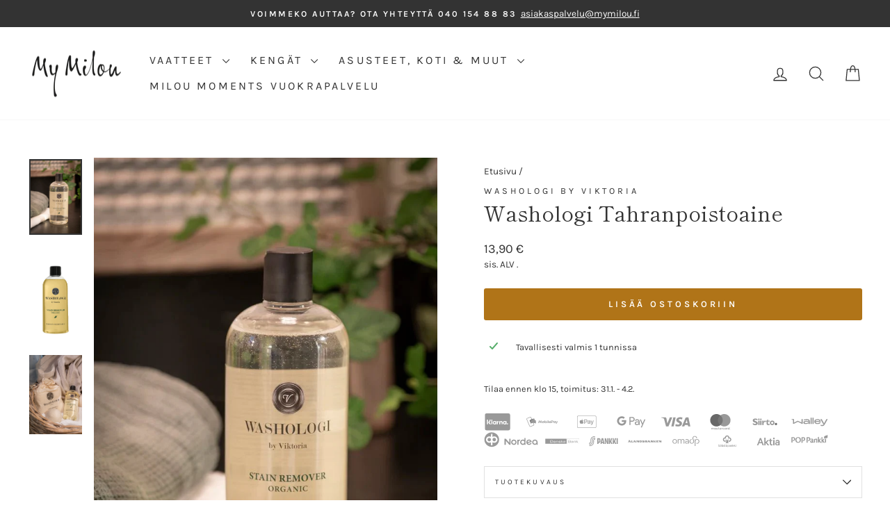

--- FILE ---
content_type: text/html; charset=utf-8
request_url: https://mymilou.fi/products/washologi-tahranpoistoaine
body_size: 28760
content:
<!doctype html>
<html class="no-js" lang="fi" dir="ltr">
<head>
  <meta charset="utf-8">
  <meta http-equiv="X-UA-Compatible" content="IE=edge,chrome=1">
  <meta name="viewport" content="width=device-width,initial-scale=1">
  <meta name="theme-color" content="#b07418">
  <link rel="canonical" href="https://mymilou.fi/products/washologi-tahranpoistoaine">
  <link rel="preconnect" href="https://cdn.shopify.com" crossorigin>
  <link rel="preconnect" href="https://fonts.shopifycdn.com" crossorigin>
  <link rel="dns-prefetch" href="https://productreviews.shopifycdn.com">
  <link rel="dns-prefetch" href="https://ajax.googleapis.com">
  <link rel="dns-prefetch" href="https://maps.googleapis.com">
  <link rel="dns-prefetch" href="https://maps.gstatic.com"><link rel="shortcut icon" href="//mymilou.fi/cdn/shop/files/MyMilou_favicon_32x32.png?v=1613785035" type="image/png" /><title>Washologi Tahranpoistoaine
&ndash; My Milou
</title>
<meta name="description" content="Tehokasta ja hellävaraista tahranpoistoaWASHOLOGI Organic stain remover on entsyymitön, kasvipohjainen ja hajusteeton tahranpoistoaine, joka on nopeasti biohajoava. Se on hellävarainen sekä vaatteillesi että ympäristölle, tarjoten tehokkaan ja ympäristöystävällisen ratkaisun tahrojen poistoon."><meta property="og:site_name" content="My Milou">
  <meta property="og:url" content="https://mymilou.fi/products/washologi-tahranpoistoaine">
  <meta property="og:title" content="Washologi Tahranpoistoaine">
  <meta property="og:type" content="product">
  <meta property="og:description" content="Tehokasta ja hellävaraista tahranpoistoaWASHOLOGI Organic stain remover on entsyymitön, kasvipohjainen ja hajusteeton tahranpoistoaine, joka on nopeasti biohajoava. Se on hellävarainen sekä vaatteillesi että ympäristölle, tarjoten tehokkaan ja ympäristöystävällisen ratkaisun tahrojen poistoon."><meta property="og:image" content="http://mymilou.fi/cdn/shop/files/washologi-tahranpoistoaine-washologi-by-victoria-208107.webp?v=1716265769">
    <meta property="og:image:secure_url" content="https://mymilou.fi/cdn/shop/files/washologi-tahranpoistoaine-washologi-by-victoria-208107.webp?v=1716265769">
    <meta property="og:image:width" content="713">
    <meta property="og:image:height" content="1021"><meta name="twitter:site" content="@">
  <meta name="twitter:card" content="summary_large_image">
  <meta name="twitter:title" content="Washologi Tahranpoistoaine">
  <meta name="twitter:description" content="Tehokasta ja hellävaraista tahranpoistoaWASHOLOGI Organic stain remover on entsyymitön, kasvipohjainen ja hajusteeton tahranpoistoaine, joka on nopeasti biohajoava. Se on hellävarainen sekä vaatteillesi että ympäristölle, tarjoten tehokkaan ja ympäristöystävällisen ratkaisun tahrojen poistoon.">
<style data-shopify>@font-face {
  font-family: "Shippori Mincho";
  font-weight: 400;
  font-style: normal;
  font-display: swap;
  src: url("//mymilou.fi/cdn/fonts/shippori_mincho/shipporimincho_n4.84f8b7ceff7f95df65cde9ab1ed190e83a4f5b7e.woff2") format("woff2"),
       url("//mymilou.fi/cdn/fonts/shippori_mincho/shipporimincho_n4.2a4eff622a8c9fcdc3c2b98b39815a9acc98b084.woff") format("woff");
}

  @font-face {
  font-family: Karla;
  font-weight: 400;
  font-style: normal;
  font-display: swap;
  src: url("//mymilou.fi/cdn/fonts/karla/karla_n4.40497e07df527e6a50e58fb17ef1950c72f3e32c.woff2") format("woff2"),
       url("//mymilou.fi/cdn/fonts/karla/karla_n4.e9f6f9de321061073c6bfe03c28976ba8ce6ee18.woff") format("woff");
}


  @font-face {
  font-family: Karla;
  font-weight: 600;
  font-style: normal;
  font-display: swap;
  src: url("//mymilou.fi/cdn/fonts/karla/karla_n6.11d2ca9baa9358585c001bdea96cf4efec1c541a.woff2") format("woff2"),
       url("//mymilou.fi/cdn/fonts/karla/karla_n6.f61bdbc760ad3ce235abbf92fc104026b8312806.woff") format("woff");
}

  @font-face {
  font-family: Karla;
  font-weight: 400;
  font-style: italic;
  font-display: swap;
  src: url("//mymilou.fi/cdn/fonts/karla/karla_i4.2086039c16bcc3a78a72a2f7b471e3c4a7f873a6.woff2") format("woff2"),
       url("//mymilou.fi/cdn/fonts/karla/karla_i4.7b9f59841a5960c16fa2a897a0716c8ebb183221.woff") format("woff");
}

  @font-face {
  font-family: Karla;
  font-weight: 600;
  font-style: italic;
  font-display: swap;
  src: url("//mymilou.fi/cdn/fonts/karla/karla_i6.a7635423ab3dadf279bd83cab7821e04a762f0d7.woff2") format("woff2"),
       url("//mymilou.fi/cdn/fonts/karla/karla_i6.93523748a53c3e2305eb638d2279e8634a22c25f.woff") format("woff");
}

</style><link href="//mymilou.fi/cdn/shop/t/19/assets/theme.css?v=114080401782448315331738591563" rel="stylesheet" type="text/css" media="all" />
<style data-shopify>:root {
    --typeHeaderPrimary: "Shippori Mincho";
    --typeHeaderFallback: serif;
    --typeHeaderSize: 36px;
    --typeHeaderWeight: 400;
    --typeHeaderLineHeight: 1;
    --typeHeaderSpacing: 0.0em;

    --typeBasePrimary:Karla;
    --typeBaseFallback:sans-serif;
    --typeBaseSize: 16px;
    --typeBaseWeight: 400;
    --typeBaseSpacing: 0.0em;
    --typeBaseLineHeight: 1.4;
    --typeBaselineHeightMinus01: 1.3;

    --typeCollectionTitle: 24px;

    --iconWeight: 3px;
    --iconLinecaps: round;

    
        --buttonRadius: 3px;
    

    --colorGridOverlayOpacity: 0.2;
    --colorAnnouncement: #333333;
    --colorAnnouncementText: #ffffff;

    --colorBody: #ffffff;
    --colorBodyAlpha05: rgba(255, 255, 255, 0.05);
    --colorBodyDim: #f2f2f2;
    --colorBodyLightDim: #fafafa;
    --colorBodyMediumDim: #f5f5f5;


    --colorBorder: #e1e1e1;

    --colorBtnPrimary: #b07418;
    --colorBtnPrimaryLight: #dd921e;
    --colorBtnPrimaryDim: #9a6515;
    --colorBtnPrimaryText: #ffffff;

    --colorCartDot: #cba135;

    --colorDrawers: #ffffff;
    --colorDrawersDim: #f2f2f2;
    --colorDrawerBorder: #e8e8e1;
    --colorDrawerText: #333333;
    --colorDrawerTextDark: #0d0d0d;
    --colorDrawerButton: #b07418;
    --colorDrawerButtonText: #ffffff;

    --colorFooter: #e6e6e6;
    --colorFooterText: #333333;
    --colorFooterTextAlpha01: #333333;

    --colorGridOverlay: #000000;
    --colorGridOverlayOpacity: 0.1;

    --colorHeaderTextAlpha01: rgba(51, 51, 51, 0.1);

    --colorHeroText: #ffffff;

    --colorSmallImageBg: #ffffff;
    --colorLargeImageBg: #333333;

    --colorImageOverlay: #333333;
    --colorImageOverlayOpacity: 0.1;
    --colorImageOverlayTextShadow: 0.2;

    --colorLink: #333333;

    --colorModalBg: rgba(230, 230, 230, 0.6);

    --colorNav: #ffffff;
    --colorNavText: #333333;

    --colorPrice: #333333;

    --colorSaleTag: #333333;
    --colorSaleTagText: #ffffff;

    --colorTextBody: #333333;
    --colorTextBodyAlpha015: rgba(51, 51, 51, 0.15);
    --colorTextBodyAlpha005: rgba(51, 51, 51, 0.05);
    --colorTextBodyAlpha008: rgba(51, 51, 51, 0.08);
    --colorTextSavings: #b07418;

    --urlIcoSelect: url(//mymilou.fi/cdn/shop/t/19/assets/ico-select.svg);
    --urlIcoSelectFooter: url(//mymilou.fi/cdn/shop/t/19/assets/ico-select-footer.svg);
    --urlIcoSelectWhite: url(//mymilou.fi/cdn/shop/t/19/assets/ico-select-white.svg);

    --grid-gutter: 17px;
    --drawer-gutter: 20px;

    --sizeChartMargin: 25px 0;
    --sizeChartIconMargin: 5px;

    --newsletterReminderPadding: 40px;

    /*Shop Pay Installments*/
    --color-body-text: #333333;
    --color-body: #ffffff;
    --color-bg: #ffffff;
    }

    .placeholder-content {
    background-image: linear-gradient(100deg, #ffffff 40%, #f7f7f7 63%, #ffffff 79%);
    }</style><script>
    document.documentElement.className = document.documentElement.className.replace('no-js', 'js');

    window.theme = window.theme || {};
    theme.routes = {
      home: "/",
      cart: "/cart.js",
      cartPage: "/cart",
      cartAdd: "/cart/add.js",
      cartChange: "/cart/change.js",
      search: "/search",
      predictiveSearch: "/search/suggest"
    };
    theme.strings = {
      soldOut: "Loppuunmyyty",
      unavailable: "Ei saatavilla",
      inStockLabel: "Vain {{ count }} kappaletta jäljellä!",
      oneStockLabel: "",
      otherStockLabel: "",
      willNotShipUntil: "Toimitamme taas [date]",
      willBeInStockAfter: "Saatavilla [date]",
      waitingForStock: "Lisää tulossa",
      savePrice: "Säästä [saved_amount]",
      cartEmpty: "Ostoskorisi on tyhjä",
      cartTermsConfirmation: "Sinun täytyy hyväksyä käyttöehdot ennen maksua",
      searchCollections: "kokoelmat",
      searchPages: "Sivut",
      searchArticles: "Artikkelit",
      productFrom: "alk. ",
      maxQuantity: "Maksimi määrä"
    };
    theme.settings = {
      cartType: "drawer",
      isCustomerTemplate: false,
      moneyFormat: "{{amount_with_comma_separator}} €",
      saveType: "percent",
      productImageSize: "portrait",
      productImageCover: true,
      predictiveSearch: true,
      predictiveSearchType: null,
      predictiveSearchVendor: true,
      predictiveSearchPrice: true,
      quickView: true,
      themeName: 'Impulse',
      themeVersion: "7.6.1"
    };
  </script>

  <script>window.performance && window.performance.mark && window.performance.mark('shopify.content_for_header.start');</script><meta name="google-site-verification" content="tpFfJx_qBpqHh0Sixhc50SucBksWUH7BHutXAivRux8">
<meta id="shopify-digital-wallet" name="shopify-digital-wallet" content="/39881310370/digital_wallets/dialog">
<meta name="shopify-checkout-api-token" content="35f11ff728ef0ef9d648ad1f66ce3130">
<link rel="alternate" type="application/json+oembed" href="https://mymilou.fi/products/washologi-tahranpoistoaine.oembed">
<script async="async" src="/checkouts/internal/preloads.js?locale=fi-FI"></script>
<link rel="preconnect" href="https://shop.app" crossorigin="anonymous">
<script async="async" src="https://shop.app/checkouts/internal/preloads.js?locale=fi-FI&shop_id=39881310370" crossorigin="anonymous"></script>
<script id="apple-pay-shop-capabilities" type="application/json">{"shopId":39881310370,"countryCode":"FI","currencyCode":"EUR","merchantCapabilities":["supports3DS"],"merchantId":"gid:\/\/shopify\/Shop\/39881310370","merchantName":"My Milou","requiredBillingContactFields":["postalAddress","email","phone"],"requiredShippingContactFields":["postalAddress","email","phone"],"shippingType":"shipping","supportedNetworks":["visa","maestro","masterCard","amex"],"total":{"type":"pending","label":"My Milou","amount":"1.00"},"shopifyPaymentsEnabled":true,"supportsSubscriptions":true}</script>
<script id="shopify-features" type="application/json">{"accessToken":"35f11ff728ef0ef9d648ad1f66ce3130","betas":["rich-media-storefront-analytics"],"domain":"mymilou.fi","predictiveSearch":true,"shopId":39881310370,"locale":"fi"}</script>
<script>var Shopify = Shopify || {};
Shopify.shop = "my-milou.myshopify.com";
Shopify.locale = "fi";
Shopify.currency = {"active":"EUR","rate":"1.0"};
Shopify.country = "FI";
Shopify.theme = {"name":"MyMilou 7.6.1","id":178382307666,"schema_name":"Impulse","schema_version":"7.6.1","theme_store_id":857,"role":"main"};
Shopify.theme.handle = "null";
Shopify.theme.style = {"id":null,"handle":null};
Shopify.cdnHost = "mymilou.fi/cdn";
Shopify.routes = Shopify.routes || {};
Shopify.routes.root = "/";</script>
<script type="module">!function(o){(o.Shopify=o.Shopify||{}).modules=!0}(window);</script>
<script>!function(o){function n(){var o=[];function n(){o.push(Array.prototype.slice.apply(arguments))}return n.q=o,n}var t=o.Shopify=o.Shopify||{};t.loadFeatures=n(),t.autoloadFeatures=n()}(window);</script>
<script>
  window.ShopifyPay = window.ShopifyPay || {};
  window.ShopifyPay.apiHost = "shop.app\/pay";
  window.ShopifyPay.redirectState = null;
</script>
<script id="shop-js-analytics" type="application/json">{"pageType":"product"}</script>
<script defer="defer" async type="module" src="//mymilou.fi/cdn/shopifycloud/shop-js/modules/v2/client.init-shop-cart-sync_DwyBwjTJ.fi.esm.js"></script>
<script defer="defer" async type="module" src="//mymilou.fi/cdn/shopifycloud/shop-js/modules/v2/chunk.common_C0LwOPeY.esm.js"></script>
<script defer="defer" async type="module" src="//mymilou.fi/cdn/shopifycloud/shop-js/modules/v2/chunk.modal_YP_6Mq72.esm.js"></script>
<script type="module">
  await import("//mymilou.fi/cdn/shopifycloud/shop-js/modules/v2/client.init-shop-cart-sync_DwyBwjTJ.fi.esm.js");
await import("//mymilou.fi/cdn/shopifycloud/shop-js/modules/v2/chunk.common_C0LwOPeY.esm.js");
await import("//mymilou.fi/cdn/shopifycloud/shop-js/modules/v2/chunk.modal_YP_6Mq72.esm.js");

  window.Shopify.SignInWithShop?.initShopCartSync?.({"fedCMEnabled":true,"windoidEnabled":true});

</script>
<script>
  window.Shopify = window.Shopify || {};
  if (!window.Shopify.featureAssets) window.Shopify.featureAssets = {};
  window.Shopify.featureAssets['shop-js'] = {"shop-cart-sync":["modules/v2/client.shop-cart-sync_DUr920DC.fi.esm.js","modules/v2/chunk.common_C0LwOPeY.esm.js","modules/v2/chunk.modal_YP_6Mq72.esm.js"],"init-fed-cm":["modules/v2/client.init-fed-cm_Buf96wgY.fi.esm.js","modules/v2/chunk.common_C0LwOPeY.esm.js","modules/v2/chunk.modal_YP_6Mq72.esm.js"],"shop-toast-manager":["modules/v2/client.shop-toast-manager_CsZSXuqr.fi.esm.js","modules/v2/chunk.common_C0LwOPeY.esm.js","modules/v2/chunk.modal_YP_6Mq72.esm.js"],"init-shop-cart-sync":["modules/v2/client.init-shop-cart-sync_DwyBwjTJ.fi.esm.js","modules/v2/chunk.common_C0LwOPeY.esm.js","modules/v2/chunk.modal_YP_6Mq72.esm.js"],"shop-button":["modules/v2/client.shop-button_5jeTKsSS.fi.esm.js","modules/v2/chunk.common_C0LwOPeY.esm.js","modules/v2/chunk.modal_YP_6Mq72.esm.js"],"init-windoid":["modules/v2/client.init-windoid_C9YRjViy.fi.esm.js","modules/v2/chunk.common_C0LwOPeY.esm.js","modules/v2/chunk.modal_YP_6Mq72.esm.js"],"shop-cash-offers":["modules/v2/client.shop-cash-offers_ChPLOprX.fi.esm.js","modules/v2/chunk.common_C0LwOPeY.esm.js","modules/v2/chunk.modal_YP_6Mq72.esm.js"],"pay-button":["modules/v2/client.pay-button_CImfiV7d.fi.esm.js","modules/v2/chunk.common_C0LwOPeY.esm.js","modules/v2/chunk.modal_YP_6Mq72.esm.js"],"init-customer-accounts":["modules/v2/client.init-customer-accounts_D5szBcF1.fi.esm.js","modules/v2/client.shop-login-button_CYtOgX8X.fi.esm.js","modules/v2/chunk.common_C0LwOPeY.esm.js","modules/v2/chunk.modal_YP_6Mq72.esm.js"],"avatar":["modules/v2/client.avatar_BTnouDA3.fi.esm.js"],"checkout-modal":["modules/v2/client.checkout-modal_DB_gPSo5.fi.esm.js","modules/v2/chunk.common_C0LwOPeY.esm.js","modules/v2/chunk.modal_YP_6Mq72.esm.js"],"init-shop-for-new-customer-accounts":["modules/v2/client.init-shop-for-new-customer-accounts_BXTq73jV.fi.esm.js","modules/v2/client.shop-login-button_CYtOgX8X.fi.esm.js","modules/v2/chunk.common_C0LwOPeY.esm.js","modules/v2/chunk.modal_YP_6Mq72.esm.js"],"init-customer-accounts-sign-up":["modules/v2/client.init-customer-accounts-sign-up_C0DVI-IL.fi.esm.js","modules/v2/client.shop-login-button_CYtOgX8X.fi.esm.js","modules/v2/chunk.common_C0LwOPeY.esm.js","modules/v2/chunk.modal_YP_6Mq72.esm.js"],"init-shop-email-lookup-coordinator":["modules/v2/client.init-shop-email-lookup-coordinator_COBV8ACs.fi.esm.js","modules/v2/chunk.common_C0LwOPeY.esm.js","modules/v2/chunk.modal_YP_6Mq72.esm.js"],"shop-follow-button":["modules/v2/client.shop-follow-button_UicDW79s.fi.esm.js","modules/v2/chunk.common_C0LwOPeY.esm.js","modules/v2/chunk.modal_YP_6Mq72.esm.js"],"shop-login-button":["modules/v2/client.shop-login-button_CYtOgX8X.fi.esm.js","modules/v2/chunk.common_C0LwOPeY.esm.js","modules/v2/chunk.modal_YP_6Mq72.esm.js"],"shop-login":["modules/v2/client.shop-login_bpQEjJAm.fi.esm.js","modules/v2/chunk.common_C0LwOPeY.esm.js","modules/v2/chunk.modal_YP_6Mq72.esm.js"],"lead-capture":["modules/v2/client.lead-capture_D_bo3661.fi.esm.js","modules/v2/chunk.common_C0LwOPeY.esm.js","modules/v2/chunk.modal_YP_6Mq72.esm.js"],"payment-terms":["modules/v2/client.payment-terms_o04S_4UT.fi.esm.js","modules/v2/chunk.common_C0LwOPeY.esm.js","modules/v2/chunk.modal_YP_6Mq72.esm.js"]};
</script>
<script>(function() {
  var isLoaded = false;
  function asyncLoad() {
    if (isLoaded) return;
    isLoaded = true;
    var urls = ["https:\/\/cdn1.stamped.io\/files\/widget.min.js?shop=my-milou.myshopify.com","https:\/\/image-optimizer.salessquad.co.uk\/scripts\/tiny_img_not_found_notifier_d558a94f94be95db51a1fa9cda10e355.js?shop=my-milou.myshopify.com"];
    for (var i = 0; i < urls.length; i++) {
      var s = document.createElement('script');
      s.type = 'text/javascript';
      s.async = true;
      s.src = urls[i];
      var x = document.getElementsByTagName('script')[0];
      x.parentNode.insertBefore(s, x);
    }
  };
  if(window.attachEvent) {
    window.attachEvent('onload', asyncLoad);
  } else {
    window.addEventListener('load', asyncLoad, false);
  }
})();</script>
<script id="__st">var __st={"a":39881310370,"offset":7200,"reqid":"72b28098-e946-4a73-9ad1-1aea4363448e-1769604767","pageurl":"mymilou.fi\/products\/washologi-tahranpoistoaine","u":"649e2a437ac2","p":"product","rtyp":"product","rid":8929338589522};</script>
<script>window.ShopifyPaypalV4VisibilityTracking = true;</script>
<script id="captcha-bootstrap">!function(){'use strict';const t='contact',e='account',n='new_comment',o=[[t,t],['blogs',n],['comments',n],[t,'customer']],c=[[e,'customer_login'],[e,'guest_login'],[e,'recover_customer_password'],[e,'create_customer']],r=t=>t.map((([t,e])=>`form[action*='/${t}']:not([data-nocaptcha='true']) input[name='form_type'][value='${e}']`)).join(','),a=t=>()=>t?[...document.querySelectorAll(t)].map((t=>t.form)):[];function s(){const t=[...o],e=r(t);return a(e)}const i='password',u='form_key',d=['recaptcha-v3-token','g-recaptcha-response','h-captcha-response',i],f=()=>{try{return window.sessionStorage}catch{return}},m='__shopify_v',_=t=>t.elements[u];function p(t,e,n=!1){try{const o=window.sessionStorage,c=JSON.parse(o.getItem(e)),{data:r}=function(t){const{data:e,action:n}=t;return t[m]||n?{data:e,action:n}:{data:t,action:n}}(c);for(const[e,n]of Object.entries(r))t.elements[e]&&(t.elements[e].value=n);n&&o.removeItem(e)}catch(o){console.error('form repopulation failed',{error:o})}}const l='form_type',E='cptcha';function T(t){t.dataset[E]=!0}const w=window,h=w.document,L='Shopify',v='ce_forms',y='captcha';let A=!1;((t,e)=>{const n=(g='f06e6c50-85a8-45c8-87d0-21a2b65856fe',I='https://cdn.shopify.com/shopifycloud/storefront-forms-hcaptcha/ce_storefront_forms_captcha_hcaptcha.v1.5.2.iife.js',D={infoText:'hCaptchan suojaama',privacyText:'Tietosuoja',termsText:'Ehdot'},(t,e,n)=>{const o=w[L][v],c=o.bindForm;if(c)return c(t,g,e,D).then(n);var r;o.q.push([[t,g,e,D],n]),r=I,A||(h.body.append(Object.assign(h.createElement('script'),{id:'captcha-provider',async:!0,src:r})),A=!0)});var g,I,D;w[L]=w[L]||{},w[L][v]=w[L][v]||{},w[L][v].q=[],w[L][y]=w[L][y]||{},w[L][y].protect=function(t,e){n(t,void 0,e),T(t)},Object.freeze(w[L][y]),function(t,e,n,w,h,L){const[v,y,A,g]=function(t,e,n){const i=e?o:[],u=t?c:[],d=[...i,...u],f=r(d),m=r(i),_=r(d.filter((([t,e])=>n.includes(e))));return[a(f),a(m),a(_),s()]}(w,h,L),I=t=>{const e=t.target;return e instanceof HTMLFormElement?e:e&&e.form},D=t=>v().includes(t);t.addEventListener('submit',(t=>{const e=I(t);if(!e)return;const n=D(e)&&!e.dataset.hcaptchaBound&&!e.dataset.recaptchaBound,o=_(e),c=g().includes(e)&&(!o||!o.value);(n||c)&&t.preventDefault(),c&&!n&&(function(t){try{if(!f())return;!function(t){const e=f();if(!e)return;const n=_(t);if(!n)return;const o=n.value;o&&e.removeItem(o)}(t);const e=Array.from(Array(32),(()=>Math.random().toString(36)[2])).join('');!function(t,e){_(t)||t.append(Object.assign(document.createElement('input'),{type:'hidden',name:u})),t.elements[u].value=e}(t,e),function(t,e){const n=f();if(!n)return;const o=[...t.querySelectorAll(`input[type='${i}']`)].map((({name:t})=>t)),c=[...d,...o],r={};for(const[a,s]of new FormData(t).entries())c.includes(a)||(r[a]=s);n.setItem(e,JSON.stringify({[m]:1,action:t.action,data:r}))}(t,e)}catch(e){console.error('failed to persist form',e)}}(e),e.submit())}));const S=(t,e)=>{t&&!t.dataset[E]&&(n(t,e.some((e=>e===t))),T(t))};for(const o of['focusin','change'])t.addEventListener(o,(t=>{const e=I(t);D(e)&&S(e,y())}));const B=e.get('form_key'),M=e.get(l),P=B&&M;t.addEventListener('DOMContentLoaded',(()=>{const t=y();if(P)for(const e of t)e.elements[l].value===M&&p(e,B);[...new Set([...A(),...v().filter((t=>'true'===t.dataset.shopifyCaptcha))])].forEach((e=>S(e,t)))}))}(h,new URLSearchParams(w.location.search),n,t,e,['guest_login'])})(!0,!0)}();</script>
<script integrity="sha256-4kQ18oKyAcykRKYeNunJcIwy7WH5gtpwJnB7kiuLZ1E=" data-source-attribution="shopify.loadfeatures" defer="defer" src="//mymilou.fi/cdn/shopifycloud/storefront/assets/storefront/load_feature-a0a9edcb.js" crossorigin="anonymous"></script>
<script crossorigin="anonymous" defer="defer" src="//mymilou.fi/cdn/shopifycloud/storefront/assets/shopify_pay/storefront-65b4c6d7.js?v=20250812"></script>
<script data-source-attribution="shopify.dynamic_checkout.dynamic.init">var Shopify=Shopify||{};Shopify.PaymentButton=Shopify.PaymentButton||{isStorefrontPortableWallets:!0,init:function(){window.Shopify.PaymentButton.init=function(){};var t=document.createElement("script");t.src="https://mymilou.fi/cdn/shopifycloud/portable-wallets/latest/portable-wallets.fi.js",t.type="module",document.head.appendChild(t)}};
</script>
<script data-source-attribution="shopify.dynamic_checkout.buyer_consent">
  function portableWalletsHideBuyerConsent(e){var t=document.getElementById("shopify-buyer-consent"),n=document.getElementById("shopify-subscription-policy-button");t&&n&&(t.classList.add("hidden"),t.setAttribute("aria-hidden","true"),n.removeEventListener("click",e))}function portableWalletsShowBuyerConsent(e){var t=document.getElementById("shopify-buyer-consent"),n=document.getElementById("shopify-subscription-policy-button");t&&n&&(t.classList.remove("hidden"),t.removeAttribute("aria-hidden"),n.addEventListener("click",e))}window.Shopify?.PaymentButton&&(window.Shopify.PaymentButton.hideBuyerConsent=portableWalletsHideBuyerConsent,window.Shopify.PaymentButton.showBuyerConsent=portableWalletsShowBuyerConsent);
</script>
<script data-source-attribution="shopify.dynamic_checkout.cart.bootstrap">document.addEventListener("DOMContentLoaded",(function(){function t(){return document.querySelector("shopify-accelerated-checkout-cart, shopify-accelerated-checkout")}if(t())Shopify.PaymentButton.init();else{new MutationObserver((function(e,n){t()&&(Shopify.PaymentButton.init(),n.disconnect())})).observe(document.body,{childList:!0,subtree:!0})}}));
</script>
<script id='scb4127' type='text/javascript' async='' src='https://mymilou.fi/cdn/shopifycloud/privacy-banner/storefront-banner.js'></script><link id="shopify-accelerated-checkout-styles" rel="stylesheet" media="screen" href="https://mymilou.fi/cdn/shopifycloud/portable-wallets/latest/accelerated-checkout-backwards-compat.css" crossorigin="anonymous">
<style id="shopify-accelerated-checkout-cart">
        #shopify-buyer-consent {
  margin-top: 1em;
  display: inline-block;
  width: 100%;
}

#shopify-buyer-consent.hidden {
  display: none;
}

#shopify-subscription-policy-button {
  background: none;
  border: none;
  padding: 0;
  text-decoration: underline;
  font-size: inherit;
  cursor: pointer;
}

#shopify-subscription-policy-button::before {
  box-shadow: none;
}

      </style>

<script>window.performance && window.performance.mark && window.performance.mark('shopify.content_for_header.end');</script>

  <script src="//mymilou.fi/cdn/shop/t/19/assets/vendor-scripts-v11.js" defer="defer"></script><script src="//mymilou.fi/cdn/shop/t/19/assets/theme.js?v=104180769944361832221738591540" defer="defer"></script>
<link href="https://monorail-edge.shopifysvc.com" rel="dns-prefetch">
<script>(function(){if ("sendBeacon" in navigator && "performance" in window) {try {var session_token_from_headers = performance.getEntriesByType('navigation')[0].serverTiming.find(x => x.name == '_s').description;} catch {var session_token_from_headers = undefined;}var session_cookie_matches = document.cookie.match(/_shopify_s=([^;]*)/);var session_token_from_cookie = session_cookie_matches && session_cookie_matches.length === 2 ? session_cookie_matches[1] : "";var session_token = session_token_from_headers || session_token_from_cookie || "";function handle_abandonment_event(e) {var entries = performance.getEntries().filter(function(entry) {return /monorail-edge.shopifysvc.com/.test(entry.name);});if (!window.abandonment_tracked && entries.length === 0) {window.abandonment_tracked = true;var currentMs = Date.now();var navigation_start = performance.timing.navigationStart;var payload = {shop_id: 39881310370,url: window.location.href,navigation_start,duration: currentMs - navigation_start,session_token,page_type: "product"};window.navigator.sendBeacon("https://monorail-edge.shopifysvc.com/v1/produce", JSON.stringify({schema_id: "online_store_buyer_site_abandonment/1.1",payload: payload,metadata: {event_created_at_ms: currentMs,event_sent_at_ms: currentMs}}));}}window.addEventListener('pagehide', handle_abandonment_event);}}());</script>
<script id="web-pixels-manager-setup">(function e(e,d,r,n,o){if(void 0===o&&(o={}),!Boolean(null===(a=null===(i=window.Shopify)||void 0===i?void 0:i.analytics)||void 0===a?void 0:a.replayQueue)){var i,a;window.Shopify=window.Shopify||{};var t=window.Shopify;t.analytics=t.analytics||{};var s=t.analytics;s.replayQueue=[],s.publish=function(e,d,r){return s.replayQueue.push([e,d,r]),!0};try{self.performance.mark("wpm:start")}catch(e){}var l=function(){var e={modern:/Edge?\/(1{2}[4-9]|1[2-9]\d|[2-9]\d{2}|\d{4,})\.\d+(\.\d+|)|Firefox\/(1{2}[4-9]|1[2-9]\d|[2-9]\d{2}|\d{4,})\.\d+(\.\d+|)|Chrom(ium|e)\/(9{2}|\d{3,})\.\d+(\.\d+|)|(Maci|X1{2}).+ Version\/(15\.\d+|(1[6-9]|[2-9]\d|\d{3,})\.\d+)([,.]\d+|)( \(\w+\)|)( Mobile\/\w+|) Safari\/|Chrome.+OPR\/(9{2}|\d{3,})\.\d+\.\d+|(CPU[ +]OS|iPhone[ +]OS|CPU[ +]iPhone|CPU IPhone OS|CPU iPad OS)[ +]+(15[._]\d+|(1[6-9]|[2-9]\d|\d{3,})[._]\d+)([._]\d+|)|Android:?[ /-](13[3-9]|1[4-9]\d|[2-9]\d{2}|\d{4,})(\.\d+|)(\.\d+|)|Android.+Firefox\/(13[5-9]|1[4-9]\d|[2-9]\d{2}|\d{4,})\.\d+(\.\d+|)|Android.+Chrom(ium|e)\/(13[3-9]|1[4-9]\d|[2-9]\d{2}|\d{4,})\.\d+(\.\d+|)|SamsungBrowser\/([2-9]\d|\d{3,})\.\d+/,legacy:/Edge?\/(1[6-9]|[2-9]\d|\d{3,})\.\d+(\.\d+|)|Firefox\/(5[4-9]|[6-9]\d|\d{3,})\.\d+(\.\d+|)|Chrom(ium|e)\/(5[1-9]|[6-9]\d|\d{3,})\.\d+(\.\d+|)([\d.]+$|.*Safari\/(?![\d.]+ Edge\/[\d.]+$))|(Maci|X1{2}).+ Version\/(10\.\d+|(1[1-9]|[2-9]\d|\d{3,})\.\d+)([,.]\d+|)( \(\w+\)|)( Mobile\/\w+|) Safari\/|Chrome.+OPR\/(3[89]|[4-9]\d|\d{3,})\.\d+\.\d+|(CPU[ +]OS|iPhone[ +]OS|CPU[ +]iPhone|CPU IPhone OS|CPU iPad OS)[ +]+(10[._]\d+|(1[1-9]|[2-9]\d|\d{3,})[._]\d+)([._]\d+|)|Android:?[ /-](13[3-9]|1[4-9]\d|[2-9]\d{2}|\d{4,})(\.\d+|)(\.\d+|)|Mobile Safari.+OPR\/([89]\d|\d{3,})\.\d+\.\d+|Android.+Firefox\/(13[5-9]|1[4-9]\d|[2-9]\d{2}|\d{4,})\.\d+(\.\d+|)|Android.+Chrom(ium|e)\/(13[3-9]|1[4-9]\d|[2-9]\d{2}|\d{4,})\.\d+(\.\d+|)|Android.+(UC? ?Browser|UCWEB|U3)[ /]?(15\.([5-9]|\d{2,})|(1[6-9]|[2-9]\d|\d{3,})\.\d+)\.\d+|SamsungBrowser\/(5\.\d+|([6-9]|\d{2,})\.\d+)|Android.+MQ{2}Browser\/(14(\.(9|\d{2,})|)|(1[5-9]|[2-9]\d|\d{3,})(\.\d+|))(\.\d+|)|K[Aa][Ii]OS\/(3\.\d+|([4-9]|\d{2,})\.\d+)(\.\d+|)/},d=e.modern,r=e.legacy,n=navigator.userAgent;return n.match(d)?"modern":n.match(r)?"legacy":"unknown"}(),u="modern"===l?"modern":"legacy",c=(null!=n?n:{modern:"",legacy:""})[u],f=function(e){return[e.baseUrl,"/wpm","/b",e.hashVersion,"modern"===e.buildTarget?"m":"l",".js"].join("")}({baseUrl:d,hashVersion:r,buildTarget:u}),m=function(e){var d=e.version,r=e.bundleTarget,n=e.surface,o=e.pageUrl,i=e.monorailEndpoint;return{emit:function(e){var a=e.status,t=e.errorMsg,s=(new Date).getTime(),l=JSON.stringify({metadata:{event_sent_at_ms:s},events:[{schema_id:"web_pixels_manager_load/3.1",payload:{version:d,bundle_target:r,page_url:o,status:a,surface:n,error_msg:t},metadata:{event_created_at_ms:s}}]});if(!i)return console&&console.warn&&console.warn("[Web Pixels Manager] No Monorail endpoint provided, skipping logging."),!1;try{return self.navigator.sendBeacon.bind(self.navigator)(i,l)}catch(e){}var u=new XMLHttpRequest;try{return u.open("POST",i,!0),u.setRequestHeader("Content-Type","text/plain"),u.send(l),!0}catch(e){return console&&console.warn&&console.warn("[Web Pixels Manager] Got an unhandled error while logging to Monorail."),!1}}}}({version:r,bundleTarget:l,surface:e.surface,pageUrl:self.location.href,monorailEndpoint:e.monorailEndpoint});try{o.browserTarget=l,function(e){var d=e.src,r=e.async,n=void 0===r||r,o=e.onload,i=e.onerror,a=e.sri,t=e.scriptDataAttributes,s=void 0===t?{}:t,l=document.createElement("script"),u=document.querySelector("head"),c=document.querySelector("body");if(l.async=n,l.src=d,a&&(l.integrity=a,l.crossOrigin="anonymous"),s)for(var f in s)if(Object.prototype.hasOwnProperty.call(s,f))try{l.dataset[f]=s[f]}catch(e){}if(o&&l.addEventListener("load",o),i&&l.addEventListener("error",i),u)u.appendChild(l);else{if(!c)throw new Error("Did not find a head or body element to append the script");c.appendChild(l)}}({src:f,async:!0,onload:function(){if(!function(){var e,d;return Boolean(null===(d=null===(e=window.Shopify)||void 0===e?void 0:e.analytics)||void 0===d?void 0:d.initialized)}()){var d=window.webPixelsManager.init(e)||void 0;if(d){var r=window.Shopify.analytics;r.replayQueue.forEach((function(e){var r=e[0],n=e[1],o=e[2];d.publishCustomEvent(r,n,o)})),r.replayQueue=[],r.publish=d.publishCustomEvent,r.visitor=d.visitor,r.initialized=!0}}},onerror:function(){return m.emit({status:"failed",errorMsg:"".concat(f," has failed to load")})},sri:function(e){var d=/^sha384-[A-Za-z0-9+/=]+$/;return"string"==typeof e&&d.test(e)}(c)?c:"",scriptDataAttributes:o}),m.emit({status:"loading"})}catch(e){m.emit({status:"failed",errorMsg:(null==e?void 0:e.message)||"Unknown error"})}}})({shopId: 39881310370,storefrontBaseUrl: "https://mymilou.fi",extensionsBaseUrl: "https://extensions.shopifycdn.com/cdn/shopifycloud/web-pixels-manager",monorailEndpoint: "https://monorail-edge.shopifysvc.com/unstable/produce_batch",surface: "storefront-renderer",enabledBetaFlags: ["2dca8a86"],webPixelsConfigList: [{"id":"1078755666","configuration":"{\"config\":\"{\\\"pixel_id\\\":\\\"G-4W4S3MXKTG\\\",\\\"target_country\\\":\\\"FI\\\",\\\"gtag_events\\\":[{\\\"type\\\":\\\"begin_checkout\\\",\\\"action_label\\\":\\\"G-4W4S3MXKTG\\\"},{\\\"type\\\":\\\"search\\\",\\\"action_label\\\":\\\"G-4W4S3MXKTG\\\"},{\\\"type\\\":\\\"view_item\\\",\\\"action_label\\\":[\\\"G-4W4S3MXKTG\\\",\\\"MC-BD4LN75KF5\\\"]},{\\\"type\\\":\\\"purchase\\\",\\\"action_label\\\":[\\\"G-4W4S3MXKTG\\\",\\\"MC-BD4LN75KF5\\\"]},{\\\"type\\\":\\\"page_view\\\",\\\"action_label\\\":[\\\"G-4W4S3MXKTG\\\",\\\"MC-BD4LN75KF5\\\"]},{\\\"type\\\":\\\"add_payment_info\\\",\\\"action_label\\\":\\\"G-4W4S3MXKTG\\\"},{\\\"type\\\":\\\"add_to_cart\\\",\\\"action_label\\\":\\\"G-4W4S3MXKTG\\\"}],\\\"enable_monitoring_mode\\\":false}\"}","eventPayloadVersion":"v1","runtimeContext":"OPEN","scriptVersion":"b2a88bafab3e21179ed38636efcd8a93","type":"APP","apiClientId":1780363,"privacyPurposes":[],"dataSharingAdjustments":{"protectedCustomerApprovalScopes":["read_customer_address","read_customer_email","read_customer_name","read_customer_personal_data","read_customer_phone"]}},{"id":"shopify-app-pixel","configuration":"{}","eventPayloadVersion":"v1","runtimeContext":"STRICT","scriptVersion":"0450","apiClientId":"shopify-pixel","type":"APP","privacyPurposes":["ANALYTICS","MARKETING"]},{"id":"shopify-custom-pixel","eventPayloadVersion":"v1","runtimeContext":"LAX","scriptVersion":"0450","apiClientId":"shopify-pixel","type":"CUSTOM","privacyPurposes":["ANALYTICS","MARKETING"]}],isMerchantRequest: false,initData: {"shop":{"name":"My Milou","paymentSettings":{"currencyCode":"EUR"},"myshopifyDomain":"my-milou.myshopify.com","countryCode":"FI","storefrontUrl":"https:\/\/mymilou.fi"},"customer":null,"cart":null,"checkout":null,"productVariants":[{"price":{"amount":13.9,"currencyCode":"EUR"},"product":{"title":"Washologi Tahranpoistoaine","vendor":"Washologi By Victoria","id":"8929338589522","untranslatedTitle":"Washologi Tahranpoistoaine","url":"\/products\/washologi-tahranpoistoaine","type":"Muut"},"id":"48227753394514","image":{"src":"\/\/mymilou.fi\/cdn\/shop\/files\/washologi-tahranpoistoaine-washologi-by-victoria-208107.webp?v=1716265769"},"sku":"","title":"Default Title","untranslatedTitle":"Default Title"}],"purchasingCompany":null},},"https://mymilou.fi/cdn","fcfee988w5aeb613cpc8e4bc33m6693e112",{"modern":"","legacy":""},{"shopId":"39881310370","storefrontBaseUrl":"https:\/\/mymilou.fi","extensionBaseUrl":"https:\/\/extensions.shopifycdn.com\/cdn\/shopifycloud\/web-pixels-manager","surface":"storefront-renderer","enabledBetaFlags":"[\"2dca8a86\"]","isMerchantRequest":"false","hashVersion":"fcfee988w5aeb613cpc8e4bc33m6693e112","publish":"custom","events":"[[\"page_viewed\",{}],[\"product_viewed\",{\"productVariant\":{\"price\":{\"amount\":13.9,\"currencyCode\":\"EUR\"},\"product\":{\"title\":\"Washologi Tahranpoistoaine\",\"vendor\":\"Washologi By Victoria\",\"id\":\"8929338589522\",\"untranslatedTitle\":\"Washologi Tahranpoistoaine\",\"url\":\"\/products\/washologi-tahranpoistoaine\",\"type\":\"Muut\"},\"id\":\"48227753394514\",\"image\":{\"src\":\"\/\/mymilou.fi\/cdn\/shop\/files\/washologi-tahranpoistoaine-washologi-by-victoria-208107.webp?v=1716265769\"},\"sku\":\"\",\"title\":\"Default Title\",\"untranslatedTitle\":\"Default Title\"}}]]"});</script><script>
  window.ShopifyAnalytics = window.ShopifyAnalytics || {};
  window.ShopifyAnalytics.meta = window.ShopifyAnalytics.meta || {};
  window.ShopifyAnalytics.meta.currency = 'EUR';
  var meta = {"product":{"id":8929338589522,"gid":"gid:\/\/shopify\/Product\/8929338589522","vendor":"Washologi By Victoria","type":"Muut","handle":"washologi-tahranpoistoaine","variants":[{"id":48227753394514,"price":1390,"name":"Washologi Tahranpoistoaine","public_title":null,"sku":""}],"remote":false},"page":{"pageType":"product","resourceType":"product","resourceId":8929338589522,"requestId":"72b28098-e946-4a73-9ad1-1aea4363448e-1769604767"}};
  for (var attr in meta) {
    window.ShopifyAnalytics.meta[attr] = meta[attr];
  }
</script>
<script class="analytics">
  (function () {
    var customDocumentWrite = function(content) {
      var jquery = null;

      if (window.jQuery) {
        jquery = window.jQuery;
      } else if (window.Checkout && window.Checkout.$) {
        jquery = window.Checkout.$;
      }

      if (jquery) {
        jquery('body').append(content);
      }
    };

    var hasLoggedConversion = function(token) {
      if (token) {
        return document.cookie.indexOf('loggedConversion=' + token) !== -1;
      }
      return false;
    }

    var setCookieIfConversion = function(token) {
      if (token) {
        var twoMonthsFromNow = new Date(Date.now());
        twoMonthsFromNow.setMonth(twoMonthsFromNow.getMonth() + 2);

        document.cookie = 'loggedConversion=' + token + '; expires=' + twoMonthsFromNow;
      }
    }

    var trekkie = window.ShopifyAnalytics.lib = window.trekkie = window.trekkie || [];
    if (trekkie.integrations) {
      return;
    }
    trekkie.methods = [
      'identify',
      'page',
      'ready',
      'track',
      'trackForm',
      'trackLink'
    ];
    trekkie.factory = function(method) {
      return function() {
        var args = Array.prototype.slice.call(arguments);
        args.unshift(method);
        trekkie.push(args);
        return trekkie;
      };
    };
    for (var i = 0; i < trekkie.methods.length; i++) {
      var key = trekkie.methods[i];
      trekkie[key] = trekkie.factory(key);
    }
    trekkie.load = function(config) {
      trekkie.config = config || {};
      trekkie.config.initialDocumentCookie = document.cookie;
      var first = document.getElementsByTagName('script')[0];
      var script = document.createElement('script');
      script.type = 'text/javascript';
      script.onerror = function(e) {
        var scriptFallback = document.createElement('script');
        scriptFallback.type = 'text/javascript';
        scriptFallback.onerror = function(error) {
                var Monorail = {
      produce: function produce(monorailDomain, schemaId, payload) {
        var currentMs = new Date().getTime();
        var event = {
          schema_id: schemaId,
          payload: payload,
          metadata: {
            event_created_at_ms: currentMs,
            event_sent_at_ms: currentMs
          }
        };
        return Monorail.sendRequest("https://" + monorailDomain + "/v1/produce", JSON.stringify(event));
      },
      sendRequest: function sendRequest(endpointUrl, payload) {
        // Try the sendBeacon API
        if (window && window.navigator && typeof window.navigator.sendBeacon === 'function' && typeof window.Blob === 'function' && !Monorail.isIos12()) {
          var blobData = new window.Blob([payload], {
            type: 'text/plain'
          });

          if (window.navigator.sendBeacon(endpointUrl, blobData)) {
            return true;
          } // sendBeacon was not successful

        } // XHR beacon

        var xhr = new XMLHttpRequest();

        try {
          xhr.open('POST', endpointUrl);
          xhr.setRequestHeader('Content-Type', 'text/plain');
          xhr.send(payload);
        } catch (e) {
          console.log(e);
        }

        return false;
      },
      isIos12: function isIos12() {
        return window.navigator.userAgent.lastIndexOf('iPhone; CPU iPhone OS 12_') !== -1 || window.navigator.userAgent.lastIndexOf('iPad; CPU OS 12_') !== -1;
      }
    };
    Monorail.produce('monorail-edge.shopifysvc.com',
      'trekkie_storefront_load_errors/1.1',
      {shop_id: 39881310370,
      theme_id: 178382307666,
      app_name: "storefront",
      context_url: window.location.href,
      source_url: "//mymilou.fi/cdn/s/trekkie.storefront.a804e9514e4efded663580eddd6991fcc12b5451.min.js"});

        };
        scriptFallback.async = true;
        scriptFallback.src = '//mymilou.fi/cdn/s/trekkie.storefront.a804e9514e4efded663580eddd6991fcc12b5451.min.js';
        first.parentNode.insertBefore(scriptFallback, first);
      };
      script.async = true;
      script.src = '//mymilou.fi/cdn/s/trekkie.storefront.a804e9514e4efded663580eddd6991fcc12b5451.min.js';
      first.parentNode.insertBefore(script, first);
    };
    trekkie.load(
      {"Trekkie":{"appName":"storefront","development":false,"defaultAttributes":{"shopId":39881310370,"isMerchantRequest":null,"themeId":178382307666,"themeCityHash":"4964502852652920744","contentLanguage":"fi","currency":"EUR","eventMetadataId":"c56e6f39-5ea7-4e7a-b653-4a136b7ceb48"},"isServerSideCookieWritingEnabled":true,"monorailRegion":"shop_domain","enabledBetaFlags":["65f19447","b5387b81"]},"Session Attribution":{},"S2S":{"facebookCapiEnabled":false,"source":"trekkie-storefront-renderer","apiClientId":580111}}
    );

    var loaded = false;
    trekkie.ready(function() {
      if (loaded) return;
      loaded = true;

      window.ShopifyAnalytics.lib = window.trekkie;

      var originalDocumentWrite = document.write;
      document.write = customDocumentWrite;
      try { window.ShopifyAnalytics.merchantGoogleAnalytics.call(this); } catch(error) {};
      document.write = originalDocumentWrite;

      window.ShopifyAnalytics.lib.page(null,{"pageType":"product","resourceType":"product","resourceId":8929338589522,"requestId":"72b28098-e946-4a73-9ad1-1aea4363448e-1769604767","shopifyEmitted":true});

      var match = window.location.pathname.match(/checkouts\/(.+)\/(thank_you|post_purchase)/)
      var token = match? match[1]: undefined;
      if (!hasLoggedConversion(token)) {
        setCookieIfConversion(token);
        window.ShopifyAnalytics.lib.track("Viewed Product",{"currency":"EUR","variantId":48227753394514,"productId":8929338589522,"productGid":"gid:\/\/shopify\/Product\/8929338589522","name":"Washologi Tahranpoistoaine","price":"13.90","sku":"","brand":"Washologi By Victoria","variant":null,"category":"Muut","nonInteraction":true,"remote":false},undefined,undefined,{"shopifyEmitted":true});
      window.ShopifyAnalytics.lib.track("monorail:\/\/trekkie_storefront_viewed_product\/1.1",{"currency":"EUR","variantId":48227753394514,"productId":8929338589522,"productGid":"gid:\/\/shopify\/Product\/8929338589522","name":"Washologi Tahranpoistoaine","price":"13.90","sku":"","brand":"Washologi By Victoria","variant":null,"category":"Muut","nonInteraction":true,"remote":false,"referer":"https:\/\/mymilou.fi\/products\/washologi-tahranpoistoaine"});
      }
    });


        var eventsListenerScript = document.createElement('script');
        eventsListenerScript.async = true;
        eventsListenerScript.src = "//mymilou.fi/cdn/shopifycloud/storefront/assets/shop_events_listener-3da45d37.js";
        document.getElementsByTagName('head')[0].appendChild(eventsListenerScript);

})();</script>
  <script>
  if (!window.ga || (window.ga && typeof window.ga !== 'function')) {
    window.ga = function ga() {
      (window.ga.q = window.ga.q || []).push(arguments);
      if (window.Shopify && window.Shopify.analytics && typeof window.Shopify.analytics.publish === 'function') {
        window.Shopify.analytics.publish("ga_stub_called", {}, {sendTo: "google_osp_migration"});
      }
      console.error("Shopify's Google Analytics stub called with:", Array.from(arguments), "\nSee https://help.shopify.com/manual/promoting-marketing/pixels/pixel-migration#google for more information.");
    };
    if (window.Shopify && window.Shopify.analytics && typeof window.Shopify.analytics.publish === 'function') {
      window.Shopify.analytics.publish("ga_stub_initialized", {}, {sendTo: "google_osp_migration"});
    }
  }
</script>
<script
  defer
  src="https://mymilou.fi/cdn/shopifycloud/perf-kit/shopify-perf-kit-3.1.0.min.js"
  data-application="storefront-renderer"
  data-shop-id="39881310370"
  data-render-region="gcp-us-east1"
  data-page-type="product"
  data-theme-instance-id="178382307666"
  data-theme-name="Impulse"
  data-theme-version="7.6.1"
  data-monorail-region="shop_domain"
  data-resource-timing-sampling-rate="10"
  data-shs="true"
  data-shs-beacon="true"
  data-shs-export-with-fetch="true"
  data-shs-logs-sample-rate="1"
  data-shs-beacon-endpoint="https://mymilou.fi/api/collect"
></script>
</head>

<body class="template-product" data-center-text="false" data-button_style="round-slight" data-type_header_capitalize="false" data-type_headers_align_text="false" data-type_product_capitalize="false" data-swatch_style="round" >

  <a class="in-page-link visually-hidden skip-link" href="#MainContent">Siirry sisältöön</a>

  <div id="PageContainer" class="page-container">
    <div class="transition-body"><!-- BEGIN sections: header-group -->
<div id="shopify-section-sections--24619911151954__announcement" class="shopify-section shopify-section-group-header-group"><style></style>
  <div class="announcement-bar">
    <div class="page-width">
      <div class="slideshow-wrapper">
        <button type="button" class="visually-hidden slideshow__pause" data-id="sections--24619911151954__announcement" aria-live="polite">
          <span class="slideshow__pause-stop">
            <svg aria-hidden="true" focusable="false" role="presentation" class="icon icon-pause" viewBox="0 0 10 13"><path d="M0 0h3v13H0zm7 0h3v13H7z" fill-rule="evenodd"/></svg>
            <span class="icon__fallback-text">Pysäytä</span>
          </span>
          <span class="slideshow__pause-play">
            <svg aria-hidden="true" focusable="false" role="presentation" class="icon icon-play" viewBox="18.24 17.35 24.52 28.3"><path fill="#323232" d="M22.1 19.151v25.5l20.4-13.489-20.4-12.011z"/></svg>
            <span class="icon__fallback-text">Toista</span>
          </span>
        </button>

        <div
          id="AnnouncementSlider"
          class="announcement-slider"
          data-compact="true"
          data-block-count="1"><div
                id="AnnouncementSlide-announcement-0"
                class="announcement-slider__slide"
                data-index="0"
                
              ><a class="announcement-link" href="/pages/asiakaspalvelu"><span class="announcement-text">Voimmeko auttaa? Ota yhteyttä 040 154 88 83</span><span class="announcement-link-text">asiakaspalvelu@mymilou.fi</span></a></div></div>
      </div>
    </div>
  </div>




</div><div id="shopify-section-sections--24619911151954__header" class="shopify-section shopify-section-group-header-group">

<div id="NavDrawer" class="drawer drawer--right">
  <div class="drawer__contents">
    <div class="drawer__fixed-header">
      <div class="drawer__header appear-animation appear-delay-1">
        <div class="h2 drawer__title"></div>
        <div class="drawer__close">
          <button type="button" class="drawer__close-button js-drawer-close">
            <svg aria-hidden="true" focusable="false" role="presentation" class="icon icon-close" viewBox="0 0 64 64"><title>icon-X</title><path d="m19 17.61 27.12 27.13m0-27.12L19 44.74"/></svg>
            <span class="icon__fallback-text">Sulje valikko</span>
          </button>
        </div>
      </div>
    </div>
    <div class="drawer__scrollable">
      <ul class="mobile-nav" role="navigation" aria-label="Primary"><li class="mobile-nav__item appear-animation appear-delay-2"><div class="mobile-nav__has-sublist"><a href="/collections/vaatteet"
                    class="mobile-nav__link mobile-nav__link--top-level"
                    id="Label-collections-vaatteet1"
                    >
                    Vaatteet
                  </a>
                  <div class="mobile-nav__toggle">
                    <button type="button"
                      aria-controls="Linklist-collections-vaatteet1"
                      aria-labelledby="Label-collections-vaatteet1"
                      class="collapsible-trigger collapsible--auto-height"><span class="collapsible-trigger__icon collapsible-trigger__icon--open" role="presentation">
  <svg aria-hidden="true" focusable="false" role="presentation" class="icon icon--wide icon-chevron-down" viewBox="0 0 28 16"><path d="m1.57 1.59 12.76 12.77L27.1 1.59" stroke-width="2" stroke="#000" fill="none"/></svg>
</span>
</button>
                  </div></div><div id="Linklist-collections-vaatteet1"
                class="mobile-nav__sublist collapsible-content collapsible-content--all"
                >
                <div class="collapsible-content__inner">
                  <ul class="mobile-nav__sublist"><li class="mobile-nav__item">
                        <div class="mobile-nav__child-item"><a href="/collections/takit"
                              class="mobile-nav__link"
                              id="Sublabel-collections-takit1"
                              >
                              Takit
                            </a></div></li><li class="mobile-nav__item">
                        <div class="mobile-nav__child-item"><a href="/collections/jakut"
                              class="mobile-nav__link"
                              id="Sublabel-collections-jakut2"
                              >
                              Jakut
                            </a></div></li><li class="mobile-nav__item">
                        <div class="mobile-nav__child-item"><a href="/collections/neuleet"
                              class="mobile-nav__link"
                              id="Sublabel-collections-neuleet3"
                              >
                              Neuleet
                            </a></div></li><li class="mobile-nav__item">
                        <div class="mobile-nav__child-item"><a href="/collections/paidat-ja-topit"
                              class="mobile-nav__link"
                              id="Sublabel-collections-paidat-ja-topit4"
                              >
                              Paidat
                            </a></div></li><li class="mobile-nav__item">
                        <div class="mobile-nav__child-item"><a href="/collections/topit"
                              class="mobile-nav__link"
                              id="Sublabel-collections-topit5"
                              >
                              Topit
                            </a></div></li><li class="mobile-nav__item">
                        <div class="mobile-nav__child-item"><a href="/collections/farkut"
                              class="mobile-nav__link"
                              id="Sublabel-collections-farkut6"
                              >
                              Farkut
                            </a></div></li><li class="mobile-nav__item">
                        <div class="mobile-nav__child-item"><a href="/collections/housut"
                              class="mobile-nav__link"
                              id="Sublabel-collections-housut7"
                              >
                              Housut
                            </a></div></li><li class="mobile-nav__item">
                        <div class="mobile-nav__child-item"><a href="/collections/hameet-ja-mekot"
                              class="mobile-nav__link"
                              id="Sublabel-collections-hameet-ja-mekot8"
                              >
                              Hameet ja mekot
                            </a></div></li><li class="mobile-nav__item">
                        <div class="mobile-nav__child-item"><a href="/collections/shortsit-ja-haalarit"
                              class="mobile-nav__link"
                              id="Sublabel-collections-shortsit-ja-haalarit9"
                              >
                              Shortsit ja haalarit
                            </a></div></li><li class="mobile-nav__item">
                        <div class="mobile-nav__child-item"><a href="/collections/aluspukeutuminen-sukat-ja-sukkahousut"
                              class="mobile-nav__link"
                              id="Sublabel-collections-aluspukeutuminen-sukat-ja-sukkahousut10"
                              >
                              Aluspukeutuminen, sukat ja sukkahousut
                            </a></div></li></ul>
                </div>
              </div></li><li class="mobile-nav__item appear-animation appear-delay-3"><div class="mobile-nav__has-sublist"><a href="/collections/kengat"
                    class="mobile-nav__link mobile-nav__link--top-level"
                    id="Label-collections-kengat2"
                    >
                    Kengät
                  </a>
                  <div class="mobile-nav__toggle">
                    <button type="button"
                      aria-controls="Linklist-collections-kengat2"
                      aria-labelledby="Label-collections-kengat2"
                      class="collapsible-trigger collapsible--auto-height"><span class="collapsible-trigger__icon collapsible-trigger__icon--open" role="presentation">
  <svg aria-hidden="true" focusable="false" role="presentation" class="icon icon--wide icon-chevron-down" viewBox="0 0 28 16"><path d="m1.57 1.59 12.76 12.77L27.1 1.59" stroke-width="2" stroke="#000" fill="none"/></svg>
</span>
</button>
                  </div></div><div id="Linklist-collections-kengat2"
                class="mobile-nav__sublist collapsible-content collapsible-content--all"
                >
                <div class="collapsible-content__inner">
                  <ul class="mobile-nav__sublist"><li class="mobile-nav__item">
                        <div class="mobile-nav__child-item"><a href="/collections/nilkkurit"
                              class="mobile-nav__link"
                              id="Sublabel-collections-nilkkurit1"
                              >
                              Nilkkurit
                            </a></div></li><li class="mobile-nav__item">
                        <div class="mobile-nav__child-item"><a href="/collections/tennarit"
                              class="mobile-nav__link"
                              id="Sublabel-collections-tennarit2"
                              >
                              Tennarit
                            </a></div></li><li class="mobile-nav__item">
                        <div class="mobile-nav__child-item"><a href="/collections/saappaat"
                              class="mobile-nav__link"
                              id="Sublabel-collections-saappaat3"
                              >
                              Saappaat
                            </a></div></li><li class="mobile-nav__item">
                        <div class="mobile-nav__child-item"><a href="/collections/sandaalit"
                              class="mobile-nav__link"
                              id="Sublabel-collections-sandaalit4"
                              >
                              Sandaalit
                            </a></div></li><li class="mobile-nav__item">
                        <div class="mobile-nav__child-item"><a href="/collections/korkokengat"
                              class="mobile-nav__link"
                              id="Sublabel-collections-korkokengat5"
                              >
                              Korkokengät
                            </a></div></li><li class="mobile-nav__item">
                        <div class="mobile-nav__child-item"><a href="/collections/avokkaat-ja-kavelykengat"
                              class="mobile-nav__link"
                              id="Sublabel-collections-avokkaat-ja-kavelykengat6"
                              >
                              Avokkaat ja kävelykengät
                            </a></div></li><li class="mobile-nav__item">
                        <div class="mobile-nav__child-item"><a href="/collections/kenkienhoito-ja-pohjalliset"
                              class="mobile-nav__link"
                              id="Sublabel-collections-kenkienhoito-ja-pohjalliset7"
                              >
                              Kenkien lisätarvikkeet
                            </a></div></li></ul>
                </div>
              </div></li><li class="mobile-nav__item appear-animation appear-delay-4"><div class="mobile-nav__has-sublist"><a href="/collections/asusteet"
                    class="mobile-nav__link mobile-nav__link--top-level"
                    id="Label-collections-asusteet3"
                    >
                    Asusteet, koti & muut
                  </a>
                  <div class="mobile-nav__toggle">
                    <button type="button"
                      aria-controls="Linklist-collections-asusteet3"
                      aria-labelledby="Label-collections-asusteet3"
                      class="collapsible-trigger collapsible--auto-height"><span class="collapsible-trigger__icon collapsible-trigger__icon--open" role="presentation">
  <svg aria-hidden="true" focusable="false" role="presentation" class="icon icon--wide icon-chevron-down" viewBox="0 0 28 16"><path d="m1.57 1.59 12.76 12.77L27.1 1.59" stroke-width="2" stroke="#000" fill="none"/></svg>
</span>
</button>
                  </div></div><div id="Linklist-collections-asusteet3"
                class="mobile-nav__sublist collapsible-content collapsible-content--all"
                >
                <div class="collapsible-content__inner">
                  <ul class="mobile-nav__sublist"><li class="mobile-nav__item">
                        <div class="mobile-nav__child-item"><a href="/collections/tuoksut-ja-puhtaus"
                              class="mobile-nav__link"
                              id="Sublabel-collections-tuoksut-ja-puhtaus1"
                              >
                              Tuoksut ja puhtaus
                            </a></div></li><li class="mobile-nav__item">
                        <div class="mobile-nav__child-item"><a href="/collections/makeiset"
                              class="mobile-nav__link"
                              id="Sublabel-collections-makeiset2"
                              >
                              Makeiset
                            </a></div></li><li class="mobile-nav__item">
                        <div class="mobile-nav__child-item"><a href="/collections/laukut-ja-meikkilaukut"
                              class="mobile-nav__link"
                              id="Sublabel-collections-laukut-ja-meikkilaukut3"
                              >
                              Laukut ja meikkilaukut
                            </a></div></li><li class="mobile-nav__item">
                        <div class="mobile-nav__child-item"><a href="/collections/asusteet-huivit-hatut-ja-hansikkaat"
                              class="mobile-nav__link"
                              id="Sublabel-collections-asusteet-huivit-hatut-ja-hansikkaat4"
                              >
                              Huivit, hatut ja hansikkaat
                            </a></div></li><li class="mobile-nav__item">
                        <div class="mobile-nav__child-item"><a href="/collections/korut-ja-avaimenperat"
                              class="mobile-nav__link"
                              id="Sublabel-collections-korut-ja-avaimenperat5"
                              >
                              Korut ja avaimenperät
                            </a></div></li><li class="mobile-nav__item">
                        <div class="mobile-nav__child-item"><a href="/collections/vyot"
                              class="mobile-nav__link"
                              id="Sublabel-collections-vyot6"
                              >
                              Vyöt
                            </a></div></li></ul>
                </div>
              </div></li><li class="mobile-nav__item appear-animation appear-delay-5"><a href="/pages/milou-moments" class="mobile-nav__link mobile-nav__link--top-level">Milou Moments Vuokrapalvelu</a></li><li class="mobile-nav__item mobile-nav__item--secondary">
            <div class="grid"><div class="grid__item one-half appear-animation appear-delay-6">
                  <a href="/account" class="mobile-nav__link">Kirjaudu sisään
</a>
                </div></div>
          </li></ul><ul class="mobile-nav__social appear-animation appear-delay-7"><li class="mobile-nav__social-item">
            <a target="_blank" rel="noopener" href="https://www.instagram.com/mymiloustore/?hl=fi" title="My Milou - Instagram">
              <svg aria-hidden="true" focusable="false" role="presentation" class="icon icon-instagram" viewBox="0 0 32 32"><title>instagram</title><path fill="#444" d="M16 3.094c4.206 0 4.7.019 6.363.094 1.538.069 2.369.325 2.925.544.738.287 1.262.625 1.813 1.175s.894 1.075 1.175 1.813c.212.556.475 1.387.544 2.925.075 1.662.094 2.156.094 6.363s-.019 4.7-.094 6.363c-.069 1.538-.325 2.369-.544 2.925-.288.738-.625 1.262-1.175 1.813s-1.075.894-1.813 1.175c-.556.212-1.387.475-2.925.544-1.663.075-2.156.094-6.363.094s-4.7-.019-6.363-.094c-1.537-.069-2.369-.325-2.925-.544-.737-.288-1.263-.625-1.813-1.175s-.894-1.075-1.175-1.813c-.212-.556-.475-1.387-.544-2.925-.075-1.663-.094-2.156-.094-6.363s.019-4.7.094-6.363c.069-1.537.325-2.369.544-2.925.287-.737.625-1.263 1.175-1.813s1.075-.894 1.813-1.175c.556-.212 1.388-.475 2.925-.544 1.662-.081 2.156-.094 6.363-.094zm0-2.838c-4.275 0-4.813.019-6.494.094-1.675.075-2.819.344-3.819.731-1.037.4-1.913.944-2.788 1.819S1.486 4.656 1.08 5.688c-.387 1-.656 2.144-.731 3.825-.075 1.675-.094 2.213-.094 6.488s.019 4.813.094 6.494c.075 1.675.344 2.819.731 3.825.4 1.038.944 1.913 1.819 2.788s1.756 1.413 2.788 1.819c1 .387 2.144.656 3.825.731s2.213.094 6.494.094 4.813-.019 6.494-.094c1.675-.075 2.819-.344 3.825-.731 1.038-.4 1.913-.944 2.788-1.819s1.413-1.756 1.819-2.788c.387-1 .656-2.144.731-3.825s.094-2.212.094-6.494-.019-4.813-.094-6.494c-.075-1.675-.344-2.819-.731-3.825-.4-1.038-.944-1.913-1.819-2.788s-1.756-1.413-2.788-1.819c-1-.387-2.144-.656-3.825-.731C20.812.275 20.275.256 16 .256z"/><path fill="#444" d="M16 7.912a8.088 8.088 0 0 0 0 16.175c4.463 0 8.087-3.625 8.087-8.088s-3.625-8.088-8.088-8.088zm0 13.338a5.25 5.25 0 1 1 0-10.5 5.25 5.25 0 1 1 0 10.5zM26.294 7.594a1.887 1.887 0 1 1-3.774.002 1.887 1.887 0 0 1 3.774-.003z"/></svg>
              <span class="icon__fallback-text">Instagram</span>
            </a>
          </li><li class="mobile-nav__social-item">
            <a target="_blank" rel="noopener" href="https://www.facebook.com/mymilou.fi" title="My Milou - Facebook">
              <svg aria-hidden="true" focusable="false" role="presentation" class="icon icon-facebook" viewBox="0 0 14222 14222"><path d="M14222 7112c0 3549.352-2600.418 6491.344-6000 7024.72V9168h1657l315-2056H8222V5778c0-562 275-1111 1159-1111h897V2917s-814-139-1592-139c-1624 0-2686 984-2686 2767v1567H4194v2056h1806v4968.72C2600.418 13603.344 0 10661.352 0 7112 0 3184.703 3183.703 1 7111 1s7111 3183.703 7111 7111Zm-8222 7025c362 57 733 86 1111 86-377.945 0-749.003-29.485-1111-86.28Zm2222 0v-.28a7107.458 7107.458 0 0 1-167.717 24.267A7407.158 7407.158 0 0 0 8222 14137Zm-167.717 23.987C7745.664 14201.89 7430.797 14223 7111 14223c319.843 0 634.675-21.479 943.283-62.013Z"/></svg>
              <span class="icon__fallback-text">Facebook</span>
            </a>
          </li></ul>
    </div>
  </div>
</div>
<div id="CartDrawer" class="drawer drawer--right">
    <form id="CartDrawerForm" action="/cart" method="post" novalidate class="drawer__contents" data-location="cart-drawer">
      <div class="drawer__fixed-header">
        <div class="drawer__header appear-animation appear-delay-1">
          <div class="h2 drawer__title">Ostoskori</div>
          <div class="drawer__close">
            <button type="button" class="drawer__close-button js-drawer-close">
              <svg aria-hidden="true" focusable="false" role="presentation" class="icon icon-close" viewBox="0 0 64 64"><title>icon-X</title><path d="m19 17.61 27.12 27.13m0-27.12L19 44.74"/></svg>
              <span class="icon__fallback-text">Sulje ostoskori</span>
            </button>
          </div>
        </div>
      </div>

      <div class="drawer__inner">
        <div class="drawer__scrollable">
          <div data-products class="appear-animation appear-delay-2"></div>

          
        </div>

        <div class="drawer__footer appear-animation appear-delay-4">
          <div data-discounts>
            
          </div>

          <div class="cart__item-sub cart__item-row">
            <div class="ajaxcart__subtotal">Välisumma</div>
            <div data-subtotal>0,00 €</div>
          </div>

          <div class="cart__item-row text-center">
            <small>
              Toimitus &amp; alennukset lasketaan kassalla.<br />
            </small>
          </div>

          

          <div class="cart__checkout-wrapper">
            <button type="submit" name="checkout" data-terms-required="false" class="btn cart__checkout">
              Maksamaan
            </button>

            
          </div>
        </div>
      </div>

      <div class="drawer__cart-empty appear-animation appear-delay-2">
        <div class="drawer__scrollable">
          Ostoskorisi on tyhjä
        </div>
      </div>
    </form>
  </div><style>
  .site-nav__link,
  .site-nav__dropdown-link:not(.site-nav__dropdown-link--top-level) {
    font-size: 16px;
  }
  
    .site-nav__link, .mobile-nav__link--top-level {
      text-transform: uppercase;
      letter-spacing: 0.2em;
    }
    .mobile-nav__link--top-level {
      font-size: 1.1em;
    }
  

  

  
.site-header {
      box-shadow: 0 0 1px rgba(0,0,0,0.2);
    }

    .toolbar + .header-sticky-wrapper .site-header {
      border-top: 0;
    }</style>

<div data-section-id="sections--24619911151954__header" data-section-type="header"><div class="toolbar small--hide">
  <div class="page-width">
    <div class="toolbar__content"></div>

  </div>
</div>
<div class="header-sticky-wrapper">
    <div id="HeaderWrapper" class="header-wrapper"><header
        id="SiteHeader"
        class="site-header"
        data-sticky="true"
        data-overlay="false">
        <div class="page-width">
          <div
            class="header-layout header-layout--left"
            data-logo-align="left"><div class="header-item header-item--logo"><style data-shopify>.header-item--logo,
    .header-layout--left-center .header-item--logo,
    .header-layout--left-center .header-item--icons {
      -webkit-box-flex: 0 1 110px;
      -ms-flex: 0 1 110px;
      flex: 0 1 110px;
    }

    @media only screen and (min-width: 769px) {
      .header-item--logo,
      .header-layout--left-center .header-item--logo,
      .header-layout--left-center .header-item--icons {
        -webkit-box-flex: 0 0 140px;
        -ms-flex: 0 0 140px;
        flex: 0 0 140px;
      }
    }

    .site-header__logo a {
      width: 110px;
    }
    .is-light .site-header__logo .logo--inverted {
      width: 110px;
    }
    @media only screen and (min-width: 769px) {
      .site-header__logo a {
        width: 140px;
      }

      .is-light .site-header__logo .logo--inverted {
        width: 140px;
      }
    }</style><div class="h1 site-header__logo" itemscope itemtype="http://schema.org/Organization" >
      <a
        href="/"
        itemprop="url"
        class="site-header__logo-link logo--has-inverted"
        style="padding-top: 52.375%">

        





<image-element data-aos="image-fade-in" data-aos-offset="150">


  
<img src="//mymilou.fi/cdn/shop/files/Mymilou_logo_mv_a415fdb6-2ae7-4070-b563-e33f465d4f8a.png?v=1654145138&amp;width=280" alt="" srcset="//mymilou.fi/cdn/shop/files/Mymilou_logo_mv_a415fdb6-2ae7-4070-b563-e33f465d4f8a.png?v=1654145138&amp;width=140 140w, //mymilou.fi/cdn/shop/files/Mymilou_logo_mv_a415fdb6-2ae7-4070-b563-e33f465d4f8a.png?v=1654145138&amp;width=280 280w" width="140" height="73.325" loading="eager" class="small--hide image-element" sizes="140px" itemprop="logo">
  


</image-element>




<image-element data-aos="image-fade-in" data-aos-offset="150">


  
<img src="//mymilou.fi/cdn/shop/files/Mymilou_logo_mv_a415fdb6-2ae7-4070-b563-e33f465d4f8a.png?v=1654145138&amp;width=220" alt="" srcset="//mymilou.fi/cdn/shop/files/Mymilou_logo_mv_a415fdb6-2ae7-4070-b563-e33f465d4f8a.png?v=1654145138&amp;width=110 110w, //mymilou.fi/cdn/shop/files/Mymilou_logo_mv_a415fdb6-2ae7-4070-b563-e33f465d4f8a.png?v=1654145138&amp;width=220 220w" width="110" height="57.612500000000004" loading="eager" class="medium-up--hide image-element" sizes="110px">
  


</image-element>
</a><a
          href="/"
          itemprop="url"
          class="site-header__logo-link logo--inverted"
          style="padding-top: 52.375%">

          





<image-element data-aos="image-fade-in" data-aos-offset="150">


  
<img src="//mymilou.fi/cdn/shop/files/Mymilou_logo_mv_a415fdb6-2ae7-4070-b563-e33f465d4f8a.png?v=1654145138&amp;width=280" alt="" srcset="//mymilou.fi/cdn/shop/files/Mymilou_logo_mv_a415fdb6-2ae7-4070-b563-e33f465d4f8a.png?v=1654145138&amp;width=140 140w, //mymilou.fi/cdn/shop/files/Mymilou_logo_mv_a415fdb6-2ae7-4070-b563-e33f465d4f8a.png?v=1654145138&amp;width=280 280w" width="140" height="73.325" loading="eager" class="small--hide image-element" sizes="140px" itemprop="logo">
  


</image-element>




<image-element data-aos="image-fade-in" data-aos-offset="150">


  
<img src="//mymilou.fi/cdn/shop/files/Mymilou_logo_mv_a415fdb6-2ae7-4070-b563-e33f465d4f8a.png?v=1654145138&amp;width=220" alt="" srcset="//mymilou.fi/cdn/shop/files/Mymilou_logo_mv_a415fdb6-2ae7-4070-b563-e33f465d4f8a.png?v=1654145138&amp;width=110 110w, //mymilou.fi/cdn/shop/files/Mymilou_logo_mv_a415fdb6-2ae7-4070-b563-e33f465d4f8a.png?v=1654145138&amp;width=220 220w" width="110" height="57.612500000000004" loading="eager" class="medium-up--hide image-element" sizes="110px">
  


</image-element>
</a></div></div><div class="header-item header-item--navigation" role="navigation" aria-label="Primary"><ul
  class="site-nav site-navigation small--hide"
><li class="site-nav__item site-nav__expanded-item site-nav--has-dropdown">
      
        <details
          data-hover="true"
          id="site-nav-item--1"
          class="site-nav__details"
        >
          <summary
            data-link="/collections/vaatteet"
            aria-expanded="false"
            aria-controls="site-nav-item--1"
            class="site-nav__link site-nav__link--underline site-nav__link--has-dropdown"
          >
            Vaatteet <svg aria-hidden="true" focusable="false" role="presentation" class="icon icon--wide icon-chevron-down" viewBox="0 0 28 16"><path d="m1.57 1.59 12.76 12.77L27.1 1.59" stroke-width="2" stroke="#000" fill="none"/></svg>
          </summary>
      
<ul class="site-nav__dropdown text-left"><li class="">
                <a href="/collections/takit" class="site-nav__dropdown-link site-nav__dropdown-link--second-level">
                  Takit
</a></li><li class="">
                <a href="/collections/jakut" class="site-nav__dropdown-link site-nav__dropdown-link--second-level">
                  Jakut
</a></li><li class="">
                <a href="/collections/neuleet" class="site-nav__dropdown-link site-nav__dropdown-link--second-level">
                  Neuleet
</a></li><li class="">
                <a href="/collections/paidat-ja-topit" class="site-nav__dropdown-link site-nav__dropdown-link--second-level">
                  Paidat
</a></li><li class="">
                <a href="/collections/topit" class="site-nav__dropdown-link site-nav__dropdown-link--second-level">
                  Topit
</a></li><li class="">
                <a href="/collections/farkut" class="site-nav__dropdown-link site-nav__dropdown-link--second-level">
                  Farkut
</a></li><li class="">
                <a href="/collections/housut" class="site-nav__dropdown-link site-nav__dropdown-link--second-level">
                  Housut
</a></li><li class="">
                <a href="/collections/hameet-ja-mekot" class="site-nav__dropdown-link site-nav__dropdown-link--second-level">
                  Hameet ja mekot
</a></li><li class="">
                <a href="/collections/shortsit-ja-haalarit" class="site-nav__dropdown-link site-nav__dropdown-link--second-level">
                  Shortsit ja haalarit
</a></li><li class="">
                <a href="/collections/aluspukeutuminen-sukat-ja-sukkahousut" class="site-nav__dropdown-link site-nav__dropdown-link--second-level">
                  Aluspukeutuminen, sukat ja sukkahousut
</a></li></ul>
        </details>
      
    </li><li class="site-nav__item site-nav__expanded-item site-nav--has-dropdown">
      
        <details
          data-hover="true"
          id="site-nav-item--2"
          class="site-nav__details"
        >
          <summary
            data-link="/collections/kengat"
            aria-expanded="false"
            aria-controls="site-nav-item--2"
            class="site-nav__link site-nav__link--underline site-nav__link--has-dropdown"
          >
            Kengät <svg aria-hidden="true" focusable="false" role="presentation" class="icon icon--wide icon-chevron-down" viewBox="0 0 28 16"><path d="m1.57 1.59 12.76 12.77L27.1 1.59" stroke-width="2" stroke="#000" fill="none"/></svg>
          </summary>
      
<ul class="site-nav__dropdown text-left"><li class="">
                <a href="/collections/nilkkurit" class="site-nav__dropdown-link site-nav__dropdown-link--second-level">
                  Nilkkurit
</a></li><li class="">
                <a href="/collections/tennarit" class="site-nav__dropdown-link site-nav__dropdown-link--second-level">
                  Tennarit
</a></li><li class="">
                <a href="/collections/saappaat" class="site-nav__dropdown-link site-nav__dropdown-link--second-level">
                  Saappaat
</a></li><li class="">
                <a href="/collections/sandaalit" class="site-nav__dropdown-link site-nav__dropdown-link--second-level">
                  Sandaalit
</a></li><li class="">
                <a href="/collections/korkokengat" class="site-nav__dropdown-link site-nav__dropdown-link--second-level">
                  Korkokengät
</a></li><li class="">
                <a href="/collections/avokkaat-ja-kavelykengat" class="site-nav__dropdown-link site-nav__dropdown-link--second-level">
                  Avokkaat ja kävelykengät
</a></li><li class="">
                <a href="/collections/kenkienhoito-ja-pohjalliset" class="site-nav__dropdown-link site-nav__dropdown-link--second-level">
                  Kenkien lisätarvikkeet
</a></li></ul>
        </details>
      
    </li><li class="site-nav__item site-nav__expanded-item site-nav--has-dropdown">
      
        <details
          data-hover="true"
          id="site-nav-item--3"
          class="site-nav__details"
        >
          <summary
            data-link="/collections/asusteet"
            aria-expanded="false"
            aria-controls="site-nav-item--3"
            class="site-nav__link site-nav__link--underline site-nav__link--has-dropdown"
          >
            Asusteet, koti & muut <svg aria-hidden="true" focusable="false" role="presentation" class="icon icon--wide icon-chevron-down" viewBox="0 0 28 16"><path d="m1.57 1.59 12.76 12.77L27.1 1.59" stroke-width="2" stroke="#000" fill="none"/></svg>
          </summary>
      
<ul class="site-nav__dropdown text-left"><li class="">
                <a href="/collections/tuoksut-ja-puhtaus" class="site-nav__dropdown-link site-nav__dropdown-link--second-level">
                  Tuoksut ja puhtaus
</a></li><li class="">
                <a href="/collections/makeiset" class="site-nav__dropdown-link site-nav__dropdown-link--second-level">
                  Makeiset
</a></li><li class="">
                <a href="/collections/laukut-ja-meikkilaukut" class="site-nav__dropdown-link site-nav__dropdown-link--second-level">
                  Laukut ja meikkilaukut
</a></li><li class="">
                <a href="/collections/asusteet-huivit-hatut-ja-hansikkaat" class="site-nav__dropdown-link site-nav__dropdown-link--second-level">
                  Huivit, hatut ja hansikkaat
</a></li><li class="">
                <a href="/collections/korut-ja-avaimenperat" class="site-nav__dropdown-link site-nav__dropdown-link--second-level">
                  Korut ja avaimenperät
</a></li><li class="">
                <a href="/collections/vyot" class="site-nav__dropdown-link site-nav__dropdown-link--second-level">
                  Vyöt
</a></li></ul>
        </details>
      
    </li><li class="site-nav__item site-nav__expanded-item">
      
        <a
          href="/pages/milou-moments"
          class="site-nav__link site-nav__link--underline"
        >
          Milou Moments Vuokrapalvelu
        </a>
      

    </li></ul>
</div><div class="header-item header-item--icons"><div class="site-nav">
  <div class="site-nav__icons"><a class="site-nav__link site-nav__link--icon small--hide" href="/account">
        <svg aria-hidden="true" focusable="false" role="presentation" class="icon icon-user" viewBox="0 0 64 64"><title>account</title><path d="M35 39.84v-2.53c3.3-1.91 6-6.66 6-11.41 0-7.63 0-13.82-9-13.82s-9 6.19-9 13.82c0 4.75 2.7 9.51 6 11.41v2.53c-10.18.85-18 6-18 12.16h42c0-6.19-7.82-11.31-18-12.16Z"/></svg>
        <span class="icon__fallback-text">Kirjaudu sisään
</span>
      </a><a href="/search" class="site-nav__link site-nav__link--icon js-search-header">
        <svg aria-hidden="true" focusable="false" role="presentation" class="icon icon-search" viewBox="0 0 64 64"><title>icon-search</title><path d="M47.16 28.58A18.58 18.58 0 1 1 28.58 10a18.58 18.58 0 0 1 18.58 18.58ZM54 54 41.94 42"/></svg>
        <span class="icon__fallback-text">Haku</span>
      </a><button
        type="button"
        class="site-nav__link site-nav__link--icon js-drawer-open-nav medium-up--hide"
        aria-controls="NavDrawer">
        <svg aria-hidden="true" focusable="false" role="presentation" class="icon icon-hamburger" viewBox="0 0 64 64"><title>icon-hamburger</title><path d="M7 15h51M7 32h43M7 49h51"/></svg>
        <span class="icon__fallback-text">Sivun navigointi</span>
      </button><a href="/cart" class="site-nav__link site-nav__link--icon js-drawer-open-cart" aria-controls="CartDrawer" data-icon="bag">
      <span class="cart-link"><svg aria-hidden="true" focusable="false" role="presentation" class="icon icon-bag" viewBox="0 0 64 64"><g fill="none" stroke="#000" stroke-width="2"><path d="M25 26c0-15.79 3.57-20 8-20s8 4.21 8 20"/><path d="M14.74 18h36.51l3.59 36.73h-43.7z"/></g></svg><span class="icon__fallback-text">Ostoskori</span>
        <span class="cart-link__bubble"></span>
      </span>
    </a>
  </div>
</div>
</div>
          </div></div>
        <div class="site-header__search-container">
          <div class="site-header__search">
            <div class="page-width">
              <predictive-search data-context="header" data-enabled="true" data-dark="false">
  <div class="predictive__screen" data-screen></div>
  <form action="/search" method="get" role="search">
    <label for="Search" class="hidden-label">Search</label>
    <div class="search__input-wrap">
      <input
        class="search__input"
        id="Search"
        type="search"
        name="q"
        value=""
        role="combobox"
        aria-expanded="false"
        aria-owns="predictive-search-results"
        aria-controls="predictive-search-results"
        aria-haspopup="listbox"
        aria-autocomplete="list"
        autocorrect="off"
        autocomplete="off"
        autocapitalize="off"
        spellcheck="false"
        placeholder="Etsi kaupastamme"
        tabindex="0"
      >
      <input name="options[prefix]" type="hidden" value="last">
      <button class="btn--search" type="submit">
        <svg aria-hidden="true" focusable="false" role="presentation" class="icon icon-search" viewBox="0 0 64 64"><defs><style>.cls-1{fill:none;stroke:#000;stroke-miterlimit:10;stroke-width:2px}</style></defs><path class="cls-1" d="M47.16 28.58A18.58 18.58 0 1 1 28.58 10a18.58 18.58 0 0 1 18.58 18.58zM54 54L41.94 42"/></svg>
        <span class="icon__fallback-text">Etsi</span>
      </button>
    </div>

    <button class="btn--close-search">
      <svg aria-hidden="true" focusable="false" role="presentation" class="icon icon-close" viewBox="0 0 64 64"><defs><style>.cls-1{fill:none;stroke:#000;stroke-miterlimit:10;stroke-width:2px}</style></defs><path class="cls-1" d="M19 17.61l27.12 27.13m0-27.13L19 44.74"/></svg>
    </button>
    <div id="predictive-search" class="search__results" tabindex="-1"></div>
  </form>
</predictive-search>

            </div>
          </div>
        </div>
      </header>
    </div>
  </div>
</div>


</div>
<!-- END sections: header-group --><!-- BEGIN sections: popup-group -->

<!-- END sections: popup-group --><main class="main-content" id="MainContent">
        <div id="shopify-section-template--24619910857042__main" class="shopify-section">
<div id="ProductSection-template--24619910857042__main-8929338589522"
  class="product-section"
  data-section-id="template--24619910857042__main"
  data-product-id="8929338589522"
  data-section-type="product"
  data-product-handle="washologi-tahranpoistoaine"
  data-product-title="Washologi Tahranpoistoaine"
  data-product-url="/products/washologi-tahranpoistoaine"
  data-aspect-ratio="143.1977559607293"
  data-img-url="//mymilou.fi/cdn/shop/files/washologi-tahranpoistoaine-washologi-by-victoria-208107_{width}x.webp?v=1716265769"
  
    data-history="true"
  
  data-modal="false"><script type="application/ld+json">
  {
    "@context": "http://schema.org",
    "@type": "Product",
    "offers": [{
          "@type" : "Offer","availability" : "http://schema.org/InStock",
          "price" : 13.9,
          "priceCurrency" : "EUR",
          "priceValidUntil": "2026-02-07",
          "url" : "https:\/\/mymilou.fi\/products\/washologi-tahranpoistoaine?variant=48227753394514"
        }
],
    "brand": "Washologi By Victoria",
    "sku": "",
    "name": "Washologi Tahranpoistoaine",
    "description": "Tehokasta ja hellävaraista tahranpoistoaWASHOLOGI Organic stain remover on entsyymitön, kasvipohjainen ja hajusteeton tahranpoistoaine, joka on nopeasti biohajoava. Se on hellävarainen sekä vaatteillesi että ympäristölle, tarjoten tehokkaan ja ympäristöystävällisen ratkaisun tahrojen poistoon.\n",
    "category": "",
    "url": "https://mymilou.fi/products/washologi-tahranpoistoaine","image": {
      "@type": "ImageObject",
      "url": "https://mymilou.fi/cdn/shop/files/washologi-tahranpoistoaine-washologi-by-victoria-208107_1024x1024.webp?v=1716265769",
      "image": "https://mymilou.fi/cdn/shop/files/washologi-tahranpoistoaine-washologi-by-victoria-208107_1024x1024.webp?v=1716265769",
      "name": "Washologi Tahranpoistoaine",
      "width": 1024,
      "height": 1024
    }
  }
</script>
<div class="page-content page-content--product">
    <div class="page-width">

      <div class="grid grid--product-images--partial"><div class="grid__item medium-up--one-half product-single__sticky">
<div
    data-product-images
    data-zoom="true"
    data-has-slideshow="true">
    <div class="product__photos product__photos-template--24619910857042__main product__photos--beside">

      <div class="product__main-photos" data-aos data-product-single-media-group>
        <div
          data-product-photos
          data-zoom="true"
          class="product-slideshow"
          id="ProductPhotos-template--24619910857042__main"
        >
<div
  class="product-main-slide starting-slide"
  data-index="0"
  >

  <div data-product-image-main class="product-image-main"><div class="image-wrap" style="height: 0; padding-bottom: 143.1977559607293%;">



<image-element data-aos="image-fade-in" data-aos-offset="150">


  

  
  <img src="//mymilou.fi/cdn/shop/files/washologi-tahranpoistoaine-washologi-by-victoria-208107.webp?v=1716265769&width=1080"
    width="1080"
    height="1546.5357643758764"
    class="photoswipe__image
 image-element"
    loading="eager"
    alt="Washologi Tahranpoistoaine - Washologi By Victoria - My Milou"
    srcset="
      //mymilou.fi/cdn/shop/files/washologi-tahranpoistoaine-washologi-by-victoria-208107.webp?v=1716265769&width=360 360w,
    
      //mymilou.fi/cdn/shop/files/washologi-tahranpoistoaine-washologi-by-victoria-208107.webp?v=1716265769&width=540  540w,
    
      //mymilou.fi/cdn/shop/files/washologi-tahranpoistoaine-washologi-by-victoria-208107.webp?v=1716265769&width=720  720w,
    
      //mymilou.fi/cdn/shop/files/washologi-tahranpoistoaine-washologi-by-victoria-208107.webp?v=1716265769&width=900  900w,
    
      //mymilou.fi/cdn/shop/files/washologi-tahranpoistoaine-washologi-by-victoria-208107.webp?v=1716265769&width=1080  1080w,
    
"
    data-photoswipe-src="//mymilou.fi/cdn/shop/files/washologi-tahranpoistoaine-washologi-by-victoria-208107.webp?v=1716265769&width=1800"
    data-photoswipe-width="713"
    data-photoswipe-height="1021"
    data-index="1"
    sizes="(min-width: 769px) 50vw, 75vw"
  >


</image-element>
<button type="button" class="btn btn--body btn--circle js-photoswipe__zoom product__photo-zoom">
            <svg aria-hidden="true" focusable="false" role="presentation" class="icon icon-search" viewBox="0 0 64 64"><title>icon-search</title><path d="M47.16 28.58A18.58 18.58 0 1 1 28.58 10a18.58 18.58 0 0 1 18.58 18.58ZM54 54 41.94 42"/></svg>
            <span class="icon__fallback-text">Sulje</span>
          </button></div></div>

</div>

<div
  class="product-main-slide secondary-slide"
  data-index="1"
  >

  <div data-product-image-main class="product-image-main"><div class="image-wrap" style="height: 0; padding-bottom: 177.98036465638145%;">



<image-element data-aos="image-fade-in" data-aos-offset="150">


  

  
  <img src="//mymilou.fi/cdn/shop/files/washologi-tahranpoistoaine-washologi-by-victoria-193045.webp?v=1716265769&width=1080"
    width="1080"
    height="1922.18793828892"
    class="photoswipe__image
 image-element"
    loading="eager"
    alt="Washologi Tahranpoistoaine - Washologi By Victoria - My Milou"
    srcset="
      //mymilou.fi/cdn/shop/files/washologi-tahranpoistoaine-washologi-by-victoria-193045.webp?v=1716265769&width=360 360w,
    
      //mymilou.fi/cdn/shop/files/washologi-tahranpoistoaine-washologi-by-victoria-193045.webp?v=1716265769&width=540  540w,
    
      //mymilou.fi/cdn/shop/files/washologi-tahranpoistoaine-washologi-by-victoria-193045.webp?v=1716265769&width=720  720w,
    
      //mymilou.fi/cdn/shop/files/washologi-tahranpoistoaine-washologi-by-victoria-193045.webp?v=1716265769&width=900  900w,
    
      //mymilou.fi/cdn/shop/files/washologi-tahranpoistoaine-washologi-by-victoria-193045.webp?v=1716265769&width=1080  1080w,
    
"
    data-photoswipe-src="//mymilou.fi/cdn/shop/files/washologi-tahranpoistoaine-washologi-by-victoria-193045.webp?v=1716265769&width=1800"
    data-photoswipe-width="713"
    data-photoswipe-height="1269"
    data-index="2"
    sizes="(min-width: 769px) 50vw, 75vw"
  >


</image-element>
<button type="button" class="btn btn--body btn--circle js-photoswipe__zoom product__photo-zoom">
            <svg aria-hidden="true" focusable="false" role="presentation" class="icon icon-search" viewBox="0 0 64 64"><title>icon-search</title><path d="M47.16 28.58A18.58 18.58 0 1 1 28.58 10a18.58 18.58 0 0 1 18.58 18.58ZM54 54 41.94 42"/></svg>
            <span class="icon__fallback-text">Sulje</span>
          </button></div></div>

</div>

<div
  class="product-main-slide secondary-slide"
  data-index="2"
  >

  <div data-product-image-main class="product-image-main"><div class="image-wrap" style="height: 0; padding-bottom: 150.07012622720896%;">



<image-element data-aos="image-fade-in" data-aos-offset="150">


  

  
  <img src="//mymilou.fi/cdn/shop/files/washologi-tahranpoistoaine-washologi-by-victoria-601610.webp?v=1716265769&width=1080"
    width="1080"
    height="1620.757363253857"
    class="photoswipe__image
 image-element"
    loading="eager"
    alt="Washologi Tahranpoistoaine - Washologi By Victoria - My Milou"
    srcset="
      //mymilou.fi/cdn/shop/files/washologi-tahranpoistoaine-washologi-by-victoria-601610.webp?v=1716265769&width=360 360w,
    
      //mymilou.fi/cdn/shop/files/washologi-tahranpoistoaine-washologi-by-victoria-601610.webp?v=1716265769&width=540  540w,
    
      //mymilou.fi/cdn/shop/files/washologi-tahranpoistoaine-washologi-by-victoria-601610.webp?v=1716265769&width=720  720w,
    
      //mymilou.fi/cdn/shop/files/washologi-tahranpoistoaine-washologi-by-victoria-601610.webp?v=1716265769&width=900  900w,
    
      //mymilou.fi/cdn/shop/files/washologi-tahranpoistoaine-washologi-by-victoria-601610.webp?v=1716265769&width=1080  1080w,
    
"
    data-photoswipe-src="//mymilou.fi/cdn/shop/files/washologi-tahranpoistoaine-washologi-by-victoria-601610.webp?v=1716265769&width=1800"
    data-photoswipe-width="713"
    data-photoswipe-height="1070"
    data-index="3"
    sizes="(min-width: 769px) 50vw, 75vw"
  >


</image-element>
<button type="button" class="btn btn--body btn--circle js-photoswipe__zoom product__photo-zoom">
            <svg aria-hidden="true" focusable="false" role="presentation" class="icon icon-search" viewBox="0 0 64 64"><title>icon-search</title><path d="M47.16 28.58A18.58 18.58 0 1 1 28.58 10a18.58 18.58 0 0 1 18.58 18.58ZM54 54 41.94 42"/></svg>
            <span class="icon__fallback-text">Sulje</span>
          </button></div></div>

</div>
</div></div>

      <div
        data-product-thumbs
        class="product__thumbs product__thumbs--beside product__thumbs-placement--left small--hide"
        data-position="beside"
        data-arrows="true"
        data-aos><button type="button" class="product__thumb-arrow product__thumb-arrow--prev hide">
            <svg aria-hidden="true" focusable="false" role="presentation" class="icon icon-chevron-left" viewBox="0 0 284.49 498.98"><path d="M249.49 0a35 35 0 0 1 24.75 59.75L84.49 249.49l189.75 189.74a35.002 35.002 0 1 1-49.5 49.5L10.25 274.24a35 35 0 0 1 0-49.5L224.74 10.25A34.89 34.89 0 0 1 249.49 0Z"/></svg>
          </button><div class="product__thumbs--scroller"><div class="product__thumb-item"
                data-index="0"
                >
                <a
                  href="//mymilou.fi/cdn/shop/files/washologi-tahranpoistoaine-washologi-by-victoria-208107_1800x1800.webp?v=1716265769"
                  data-product-thumb
                  class="product__thumb"
                  data-index="0"
                  data-id="45921726726482">
                  <div class="image-wrap image-wrap__thumbnail" style="height: 0; padding-bottom: 143.1977559607293%;">



<image-element data-aos="image-fade-in" data-aos-offset="150">


  
<img src="//mymilou.fi/cdn/shop/files/washologi-tahranpoistoaine-washologi-by-victoria-208107.webp?v=1716265769&amp;width=720" alt="Washologi Tahranpoistoaine - Washologi By Victoria - My Milou" srcset="//mymilou.fi/cdn/shop/files/washologi-tahranpoistoaine-washologi-by-victoria-208107.webp?v=1716265769&amp;width=120 120w, //mymilou.fi/cdn/shop/files/washologi-tahranpoistoaine-washologi-by-victoria-208107.webp?v=1716265769&amp;width=360 360w, //mymilou.fi/cdn/shop/files/washologi-tahranpoistoaine-washologi-by-victoria-208107.webp?v=1716265769&amp;width=540 540w, //mymilou.fi/cdn/shop/files/washologi-tahranpoistoaine-washologi-by-victoria-208107.webp?v=1716265769&amp;width=720 720w" width="720" height="1031.023842917251" loading="eager" class=" image-element" sizes="(min-width: 769px) 80px, 100vw">
  


</image-element>
</div>
                </a>
              </div><div class="product__thumb-item"
                data-index="1"
                >
                <a
                  href="//mymilou.fi/cdn/shop/files/washologi-tahranpoistoaine-washologi-by-victoria-193045_1800x1800.webp?v=1716265769"
                  data-product-thumb
                  class="product__thumb"
                  data-index="1"
                  data-id="45921726759250">
                  <div class="image-wrap image-wrap__thumbnail" style="height: 0; padding-bottom: 177.98036465638145%;">



<image-element data-aos="image-fade-in" data-aos-offset="150">


  
<img src="//mymilou.fi/cdn/shop/files/washologi-tahranpoistoaine-washologi-by-victoria-193045.webp?v=1716265769&amp;width=720" alt="Washologi Tahranpoistoaine - Washologi By Victoria - My Milou" srcset="//mymilou.fi/cdn/shop/files/washologi-tahranpoistoaine-washologi-by-victoria-193045.webp?v=1716265769&amp;width=120 120w, //mymilou.fi/cdn/shop/files/washologi-tahranpoistoaine-washologi-by-victoria-193045.webp?v=1716265769&amp;width=360 360w, //mymilou.fi/cdn/shop/files/washologi-tahranpoistoaine-washologi-by-victoria-193045.webp?v=1716265769&amp;width=540 540w, //mymilou.fi/cdn/shop/files/washologi-tahranpoistoaine-washologi-by-victoria-193045.webp?v=1716265769&amp;width=720 720w" width="720" height="1281.4586255259464" loading="eager" class=" image-element" sizes="(min-width: 769px) 80px, 100vw">
  


</image-element>
</div>
                </a>
              </div><div class="product__thumb-item"
                data-index="2"
                >
                <a
                  href="//mymilou.fi/cdn/shop/files/washologi-tahranpoistoaine-washologi-by-victoria-601610_1800x1800.webp?v=1716265769"
                  data-product-thumb
                  class="product__thumb"
                  data-index="2"
                  data-id="45921726792018">
                  <div class="image-wrap image-wrap__thumbnail" style="height: 0; padding-bottom: 150.07012622720896%;">



<image-element data-aos="image-fade-in" data-aos-offset="150">


  
<img src="//mymilou.fi/cdn/shop/files/washologi-tahranpoistoaine-washologi-by-victoria-601610.webp?v=1716265769&amp;width=720" alt="Washologi Tahranpoistoaine - Washologi By Victoria - My Milou" srcset="//mymilou.fi/cdn/shop/files/washologi-tahranpoistoaine-washologi-by-victoria-601610.webp?v=1716265769&amp;width=120 120w, //mymilou.fi/cdn/shop/files/washologi-tahranpoistoaine-washologi-by-victoria-601610.webp?v=1716265769&amp;width=360 360w, //mymilou.fi/cdn/shop/files/washologi-tahranpoistoaine-washologi-by-victoria-601610.webp?v=1716265769&amp;width=540 540w, //mymilou.fi/cdn/shop/files/washologi-tahranpoistoaine-washologi-by-victoria-601610.webp?v=1716265769&amp;width=720 720w" width="720" height="1080.5049088359046" loading="eager" class=" image-element" sizes="(min-width: 769px) 80px, 100vw">
  


</image-element>
</div>
                </a>
              </div></div><button type="button" class="product__thumb-arrow product__thumb-arrow--next">
            <svg aria-hidden="true" focusable="false" role="presentation" class="icon icon-chevron-right" viewBox="0 0 284.49 498.98"><title>icon-chevron</title><path d="M35 498.98a35 35 0 0 1-24.75-59.75l189.74-189.74L10.25 59.75a35.002 35.002 0 0 1 49.5-49.5l214.49 214.49a35 35 0 0 1 0 49.5L59.75 488.73A34.89 34.89 0 0 1 35 498.98Z"/></svg>
          </button></div>
    </div>
  </div>

  

  <script type="application/json" id="ModelJson-template--24619910857042__main">
    []
  </script></div><div class="grid__item medium-up--one-half">

          <div class="product-single__meta">
            <div class="product-block product-block--header">


  <nav class="breadcrumb" role="navigation" aria-label="breadcrumbs">
    <a href="/" title="Takaisin etusivulle">Etusivu</a>

    

      
      <span class="breadcrumb__divider" aria-hidden="true">/</span>

    
  </nav>



<div class="product-single__vendor"><a href="/collections/washologi-by-victoria">
                      Washologi By Viktoria
                    </a></div><h1 class="h2 product-single__title">Washologi Tahranpoistoaine
</h1><p data-sku class="product-single__sku">
</p></div>

            <div data-product-blocks><div class="product-block product-block--price" ><span data-a11y-price class="visually-hidden">Normaalihinta</span><span data-product-price
                        class="product__price">13,90 €
</span><span data-save-price class="product__price-savings hide"></span><div
                        data-unit-price-wrapper
                        class="product__unit-price product__unit-price--spacing  hide"><span data-unit-price></span>/<span data-unit-base></span>
                      </div><div class="product__policies rte small--text-center">sis. ALV
 .
</div></div><div class="product-block" data-dynamic-variants-enabled ></div><div class="product-block" ><div class="product-block"><form method="post" action="/cart/add" id="AddToCartForm-template--24619910857042__main-8929338589522" accept-charset="UTF-8" class="product-single__form" enctype="multipart/form-data"><input type="hidden" name="form_type" value="product" /><input type="hidden" name="utf8" value="✓" /><button
      type="submit"
      name="add"
      data-add-to-cart
      class="btn btn--full add-to-cart"
      >
      <span data-add-to-cart-text data-default-text="Lisää ostoskoriin">
        Lisää ostoskoriin
      </span>
    </button><div class="shopify-payment-terms product__policies"></div>

  <select name="id" data-product-select class="product-single__variants no-js"><option 
          selected="selected"
          value="48227753394514">
          Default Title - 13,90 €
        </option></select><input type="hidden" name="product-id" value="8929338589522" /><input type="hidden" name="section-id" value="template--24619910857042__main" /></form></div><div data-store-availability-holder
                          data-product-name="Washologi Tahranpoistoaine"
                          data-base-url="https://mymilou.fi/"
                          ></div></div><div class="product-block" >
                      <font style="font-size:0.8em;">

<span class="pr_short_des">
        Tilaa ennen klo 15, toimitus: 31.1. -  4.2. <br>

      </span>
    
  
                    </div><div class="product-block" >
                      <div class="aos-animate" style="max-width: 644px; margin: 0 auto;">
                        <div class="image-wrap " style="height: 0; padding-bottom: 9.472049689440993%;">



<image-element data-aos="image-fade-in" data-aos-offset="150">


  
<img src="//mymilou.fi/cdn/shop/files/Maksutavat.svg?v=1735597521&amp;width=1024" alt="" srcset="//mymilou.fi/cdn/shop/files/Maksutavat.svg?v=1735597521&amp;width=360 360w, //mymilou.fi/cdn/shop/files/Maksutavat.svg?v=1735597521&amp;width=540 540w, //mymilou.fi/cdn/shop/files/Maksutavat.svg?v=1735597521&amp;width=700 700w, //mymilou.fi/cdn/shop/files/Maksutavat.svg?v=1735597521&amp;width=1024 1024w" width="1024" height="96.99378881987577" loading="lazy" class=" image-element" sizes="(min-width: 769px) 50vw, 100vw">
  


</image-element>
</div>
                      </div>
                    </div><div class="product-block product-block--tab" >

<div class="collapsibles-wrapper collapsibles-wrapper--border-bottom">
    <button type="button"
      class="label collapsible-trigger collapsible-trigger-btn collapsible-trigger-btn--borders collapsible--auto-height" aria-controls="Product-content-description8929338589522"
      >
      Tuotekuvaus
<span class="collapsible-trigger__icon collapsible-trigger__icon--open" role="presentation">
  <svg aria-hidden="true" focusable="false" role="presentation" class="icon icon--wide icon-chevron-down" viewBox="0 0 28 16"><path d="m1.57 1.59 12.76 12.77L27.1 1.59" stroke-width="2" stroke="#000" fill="none"/></svg>
</span>
</button>
    <div id="Product-content-description8929338589522"
      class="collapsible-content collapsible-content--all"
      >
      <div class="collapsible-content__inner rte">
        
<p><strong>Tehokasta ja hellävaraista tahranpoistoa</strong><br>WASHOLOGI Organic s<span>tain remover </span>on entsyymitön, kasvipohjainen ja hajusteeton tahranpoistoaine, joka on nopeasti biohajoava. Se on hellävarainen sekä vaatteillesi että ympäristölle, tarjoten tehokkaan ja ympäristöystävällisen ratkaisun tahrojen poistoon.</p>
<!---->

      </div>
    </div>
  </div></div>
                    
                    
                      <div class="product-block product-block--tab" ><div class="collapsibles-wrapper collapsibles-wrapper--border-bottom">
    <button type="button"
      class="label collapsible-trigger collapsible-trigger-btn collapsible-trigger-btn--borders collapsible--auto-height" aria-controls="Product-content-tab_cWB3Ag8929338589522"
      >
      Kokotaulukko
<span class="collapsible-trigger__icon collapsible-trigger__icon--open" role="presentation">
  <svg aria-hidden="true" focusable="false" role="presentation" class="icon icon--wide icon-chevron-down" viewBox="0 0 28 16"><path d="m1.57 1.59 12.76 12.77L27.1 1.59" stroke-width="2" stroke="#000" fill="none"/></svg>
</span>
</button>
    <div id="Product-content-tab_cWB3Ag8929338589522"
      class="collapsible-content collapsible-content--all"
      >
      <div class="collapsible-content__inner rte">
        
                      
                      
                    
      </div>
    </div>
  </div></div>
                    

                    
                    
                      <div class="product-block product-block--tab" ><div class="collapsibles-wrapper collapsibles-wrapper--border-bottom">
    <button type="button"
      class="label collapsible-trigger collapsible-trigger-btn collapsible-trigger-btn--borders collapsible--auto-height" aria-controls="Product-content-tab8929338589522"
      >
      Toimitus
<span class="collapsible-trigger__icon collapsible-trigger__icon--open" role="presentation">
  <svg aria-hidden="true" focusable="false" role="presentation" class="icon icon--wide icon-chevron-down" viewBox="0 0 28 16"><path d="m1.57 1.59 12.76 12.77L27.1 1.59" stroke-width="2" stroke="#000" fill="none"/></svg>
</span>
</button>
    <div id="Product-content-tab8929338589522"
      class="collapsible-content collapsible-content--all"
      >
      <div class="collapsible-content__inner rte">
        
                      
                      <p>Toimitamme tuotteet perille helposti ja nopeasti. Valitse sinulle sopiva tapa. Toimitus 2-3 arkipäivää. Toimitus on Suomessa maksuton kun ostat yli 150 eurolla. <a title="Toimitustavat" href="https://mymilou.fi/pages/toimitus-ja-maksutavat" target="_blank">Lue lisää</a></p>
<p>Voit myös noutaa ostoksesi suoraan <a href="/pages/myymalat">myymälästä</a> ilman lisäkuluja. </p>
                    
      </div>
    </div>
  </div></div>
                    

                    
                    
                      <div class="product-block product-block--tab" ><div class="collapsibles-wrapper collapsibles-wrapper--border-bottom">
    <button type="button"
      class="label collapsible-trigger collapsible-trigger-btn collapsible-trigger-btn--borders collapsible--auto-height" aria-controls="Product-content-tab_HTkTdb8929338589522"
      >
      Hoito-ohje
<span class="collapsible-trigger__icon collapsible-trigger__icon--open" role="presentation">
  <svg aria-hidden="true" focusable="false" role="presentation" class="icon icon--wide icon-chevron-down" viewBox="0 0 28 16"><path d="m1.57 1.59 12.76 12.77L27.1 1.59" stroke-width="2" stroke="#000" fill="none"/></svg>
</span>
</button>
    <div id="Product-content-tab_HTkTdb8929338589522"
      class="collapsible-content collapsible-content--all"
      >
      <div class="collapsible-content__inner rte">
        
                      
                      
                    
      </div>
    </div>
  </div></div>
                    
<div class="product-block product-block--tab" >
                      
<div class="collapsibles-wrapper collapsibles-wrapper--border-bottom"><form method="post" action="/contact#contact-contact8929338589522" id="contact-contact8929338589522" accept-charset="UTF-8" class="contact-form"><input type="hidden" name="form_type" value="contact" /><input type="hidden" name="utf8" value="✓" /><button type="button" class="label collapsible-trigger collapsible-trigger-btn collapsible-trigger-btn--borders collapsible--auto-height" aria-controls="Product-content-contact8929338589522">
      Kysy tuotteesta
<span class="collapsible-trigger__icon collapsible-trigger__icon--open" role="presentation">
  <svg aria-hidden="true" focusable="false" role="presentation" class="icon icon--wide icon-chevron-down" viewBox="0 0 28 16"><path d="m1.57 1.59 12.76 12.77L27.1 1.59" stroke-width="2" stroke="#000" fill="none"/></svg>
</span>
</button>
    <div id="Product-content-contact8929338589522" class="collapsible-content collapsible-content--all">
      <div class="collapsible-content__inner rte">
        <div class="form-vertical">
          <input type="hidden" name="contact[product]" value="Product question for: https://mymilou.fi/products/washologi-tahranpoistoaine">

          <div class="grid grid--small">
            <div class="grid__item medium-up--one-half">
              <label for="ContactFormName-contact8929338589522">Nimi</label>
              <input type="text" id="ContactFormName-contact8929338589522" class="input-full" name="contact[name]" autocapitalize="words" value="">
            </div>

            <div class="grid__item medium-up--one-half">
              <label for="ContactFormEmail-contact8929338589522">Sähköposti</label>
              <input type="email" id="ContactFormEmail-contact8929338589522" class="input-full" name="contact[email]" autocorrect="off" autocapitalize="off" value="">
            </div>
          </div><label for="ContactFormMessage-contact8929338589522">Viesti</label>
          <textarea rows="5" id="ContactFormMessage-contact8929338589522" class="input-full" name="contact[body]"></textarea>

          <label for="tab-contact-submit-contact8929338589522" class="hidden-label">Lähetä</label>
          <button type="submit" id="tab-contact-submit-contact8929338589522" class="btn">
            Lähetä
          </button>

          
          <p data-spam-detection-disclaimer="">Tämä sivu on suojattu hCaptcha-tunnistuksella, ja hCaptchan <a href="https://hcaptcha.com/privacy">tietosuojakäytäntöjä</a> ja <a href="https://hcaptcha.com/terms">käyttöehtoja</a> sovelletaan.</p>

        </div>
      </div>
    </div></form></div>
</div><div class="product-block" ><product-recommendations
  id="Recommendations-template--24619910857042__main"
  data-section-id="template--24619910857042__main"
  data-section-type="product-recommendations"
  data-enable="true"
  data-product-id="8929338589522"
  data-intent="complementary"
  data-block-id="complementary_products_rxjGGU" 
  data-url="/recommendations/products?section_id=template--24619910857042__main&product_id=8929338589522&limit=4&intent=complementary"
  data-limit="4">

  
    <h4 class="product-recommendations__title">Käy yhteen:</h4>
  

  <div
    class=""
    data-section-id="8929338589522"
    data-subsection
    data-section-type="collection-template"><div class="product-recommendations-placeholder">
        
        <div class="grid grid--uniform visually-invisible" aria-hidden="true">
<div class="grid__item grid-product small--one-half medium-up--one-quarter " data-aos="row-of-4" data-product-handle="washologi-tahranpoistoaine" data-product-id="8929338589522">
  <div class="grid-product__content"><div class="grid__item-image-wrapper">
      <div class="grid-product__image-mask"><div
            class="grid__image-ratio grid__image-ratio--portrait">



<image-element data-aos="image-fade-in" data-aos-offset="150">


  
<img src="//mymilou.fi/cdn/shop/files/washologi-tahranpoistoaine-washologi-by-victoria-208107.webp?v=1716265769&amp;width=1080" alt="Washologi Tahranpoistoaine - Washologi By Victoria - My Milou" srcset="//mymilou.fi/cdn/shop/files/washologi-tahranpoistoaine-washologi-by-victoria-208107.webp?v=1716265769&amp;width=360 360w, //mymilou.fi/cdn/shop/files/washologi-tahranpoistoaine-washologi-by-victoria-208107.webp?v=1716265769&amp;width=540 540w, //mymilou.fi/cdn/shop/files/washologi-tahranpoistoaine-washologi-by-victoria-208107.webp?v=1716265769&amp;width=720 720w, //mymilou.fi/cdn/shop/files/washologi-tahranpoistoaine-washologi-by-victoria-208107.webp?v=1716265769&amp;width=900 900w, //mymilou.fi/cdn/shop/files/washologi-tahranpoistoaine-washologi-by-victoria-208107.webp?v=1716265769&amp;width=1080 1080w" width="1080" height="1546.5357643758764" loading="lazy" class=" image-style--
 image-element" sizes="(min-width: 769px) 25vw, 50vw">
  


</image-element>
</div><div class="grid-product__secondary-image small--hide">



<image-element data-aos="image-fade-in" data-aos-offset="150">


  
<img src="//mymilou.fi/cdn/shop/files/washologi-tahranpoistoaine-washologi-by-victoria-193045.webp?v=1716265769&amp;width=1000" alt="Washologi Tahranpoistoaine - Washologi By Victoria - My Milou" srcset="//mymilou.fi/cdn/shop/files/washologi-tahranpoistoaine-washologi-by-victoria-193045.webp?v=1716265769&amp;width=360 360w, //mymilou.fi/cdn/shop/files/washologi-tahranpoistoaine-washologi-by-victoria-193045.webp?v=1716265769&amp;width=540 540w, //mymilou.fi/cdn/shop/files/washologi-tahranpoistoaine-washologi-by-victoria-193045.webp?v=1716265769&amp;width=720 720w, //mymilou.fi/cdn/shop/files/washologi-tahranpoistoaine-washologi-by-victoria-193045.webp?v=1716265769&amp;width=1000 1000w" width="1000" height="1779.8036465638147" loading="lazy" class="image-style--
 image-element" sizes="(min-width: 769px) 25vw, 50vw">
  


</image-element>
</div></div>

      <a href="/products/washologi-tahranpoistoaine" class="grid-product__link">
        <div class="grid-product__meta">
          <div class="grid-product__title grid-product__title--body">Washologi Tahranpoistoaine</div><div class="grid-product__vendor">Washologi By Victoria</div><div class="grid-product__price">13,90 €
</div></div>
      </a>
    </div>
  </div></div>
</div>
      </div></div>
</product-recommendations>
</div></div><textarea class="hide" aria-hidden="true" aria-label="Product JSON" data-variant-json>
                [{"id":48227753394514,"title":"Default Title","option1":"Default Title","option2":null,"option3":null,"sku":"","requires_shipping":true,"taxable":true,"featured_image":null,"available":true,"name":"Washologi Tahranpoistoaine","public_title":null,"options":["Default Title"],"price":1390,"weight":0,"compare_at_price":null,"inventory_management":"shopify","barcode":"","requires_selling_plan":false,"selling_plan_allocations":[]}]
              </textarea></div>
        </div></div>
    </div>
  </div>
</div>

</div><div id="shopify-section-template--24619910857042__sub" class="shopify-section product-full-width"><div class="page-width page-width--narrow"><div class="product-block" >
            <h3>Tuotekuvaus</h3>
<hr>
          </div><div class="product-block" >
<div class="rte">
    
<p><strong>Tehokasta ja hellävaraista tahranpoistoa</strong><br>WASHOLOGI Organic s<span>tain remover </span>on entsyymitön, kasvipohjainen ja hajusteeton tahranpoistoaine, joka on nopeasti biohajoava. Se on hellävarainen sekä vaatteillesi että ympäristölle, tarjoten tehokkaan ja ympäristöystävällisen ratkaisun tahrojen poistoon.</p>
<!---->

  </div></div><div class="product-block" ><hr></div></div>
</div><div id="shopify-section-template--24619910857042__rich_text_TETccF" class="shopify-section index-section"><div class="text-left page-width"><div class="theme-block" ><h2>Washologi By Victoria</h2></div><div class="theme-block" ><div class="rte">Washologi on ruotsalainen brändi, joka tunnetaan korkealaatuisista ja ympäristöystävällisistä pyykinpesu- ja kodinhoitotuotteistaan. Brändi perustettiin tarjoamaan tehokkaita ja miellyttävän tuoksuisia ratkaisuja, jotka tekevät arjen askareista nautinnollisempia. Washologin tuotevalikoimaan kuuluvat mm. pesuaineet, huuhteluaineet ja tekstiilisuihkeet, jotka on valmistettu huolella valituista raaka-aineista ympäristöä kunnioittaen.<br data-mce-fragment="1"><br data-mce-fragment="1">Washologi yhdistää kauniin skandinaavisen muotoilun ja käytännöllisyyden, luoden tuotteita, jotka eivät vain hoida tehtäväänsä tehokkaasti, vaan myös näyttävät tyylikkäiltä kodissasi. Brändi panostaa laatuun ja kestävään kehitykseen, tarjoten ympäristöystävällisiä vaihtoehtoja perinteisille pesu- ja puhdistusaineille. Washologin tuotteet ovat suunniteltu modernille, ympäristötietoiselle kuluttajalle, joka arvostaa sekä toimivuutta että esteettisyyttä.
</div></div></div>
</div><div id="shopify-section-template--24619910857042__featured_collection_Xyn3JX" class="shopify-section index-section"><div
  id="CollectionSection-template--24619910857042__featured_collection_Xyn3JX"
  data-section-id="template--24619910857042__featured_collection_Xyn3JX"
  data-section-type="collection-grid"
  data-context="featured-collection"><div class="page-width">
      <div class="section-header section-header--with-link">
        <h2 class="section-header__title">
          Lisää brändiltä
        </h2><a href="/collections/washologi-by-victoria" class="btn btn--secondary btn--small section-header__link">Katso kaikki</a></div>
    </div><div class="page-width page-width--flush-small">
    <div class="grid-overflow-wrapper">
      <div class="grid grid--uniform" data-aos="overflow__animation">
<div class="grid__item grid-product small--one-half medium-up--one-quarter  grid-product__has-quick-shop" data-aos="row-of-4" data-product-handle="linen-water-desire" data-product-id="9691765539154">
  <div class="grid-product__content"><div class="grid__item-image-wrapper">
      <div class="grid-product__image-mask"><div
            class="grid__image-ratio grid__image-ratio--portrait">



<image-element data-aos="image-fade-in" data-aos-offset="150">


  
<img src="//mymilou.fi/cdn/shop/files/linen-water-desire-100ml-washologi-by-victoria-760587.webp?v=1727207387&amp;width=1080" alt="Linen Water Desire 100ml - Washologi By Victoria - My Milou" srcset="//mymilou.fi/cdn/shop/files/linen-water-desire-100ml-washologi-by-victoria-760587.webp?v=1727207387&amp;width=360 360w, //mymilou.fi/cdn/shop/files/linen-water-desire-100ml-washologi-by-victoria-760587.webp?v=1727207387&amp;width=540 540w, //mymilou.fi/cdn/shop/files/linen-water-desire-100ml-washologi-by-victoria-760587.webp?v=1727207387&amp;width=720 720w, //mymilou.fi/cdn/shop/files/linen-water-desire-100ml-washologi-by-victoria-760587.webp?v=1727207387&amp;width=900 900w, //mymilou.fi/cdn/shop/files/linen-water-desire-100ml-washologi-by-victoria-760587.webp?v=1727207387&amp;width=1080 1080w" width="1080" height="1620.757363253857" loading="lazy" class=" image-style--
 image-element" sizes="(min-width: 769px) 25vw, 39vw">
  


</image-element>
</div><div class="grid-product__secondary-image small--hide">



<image-element data-aos="image-fade-in" data-aos-offset="150">


  
<img src="//mymilou.fi/cdn/shop/files/linen-water-desire-100ml-washologi-by-victoria-552263.webp?v=1727207387&amp;width=1000" alt="Linen Water Desire 100ml - Washologi By Victoria - My Milou" srcset="//mymilou.fi/cdn/shop/files/linen-water-desire-100ml-washologi-by-victoria-552263.webp?v=1727207387&amp;width=360 360w, //mymilou.fi/cdn/shop/files/linen-water-desire-100ml-washologi-by-victoria-552263.webp?v=1727207387&amp;width=540 540w, //mymilou.fi/cdn/shop/files/linen-water-desire-100ml-washologi-by-victoria-552263.webp?v=1727207387&amp;width=720 720w, //mymilou.fi/cdn/shop/files/linen-water-desire-100ml-washologi-by-victoria-552263.webp?v=1727207387&amp;width=1000 1000w" width="1000" height="1779.8036465638147" loading="lazy" class="image-style--
 image-element" sizes="(min-width: 769px) 25vw, 39vw">
  


</image-element>
</div><button class="quick-product__btn btn--not-ready js-modal-open-quick-modal-9691765539154 small--hide">
            Tarkastele
          </button></div>

      <a href="/collections/washologi-by-victoria/products/linen-water-desire" class="grid-product__link">
        <div class="grid-product__meta">
          <div class="grid-product__title grid-product__title--body">Linen Water Desire 100ml</div><div class="grid-product__vendor">Washologi By Victoria</div><div class="grid-product__price">8,90 €
</div></div>
      </a>
    </div>
  </div><div id="QuickShopModal-9691765539154" class="modal modal--square modal--quick-shop" data-product-id="9691765539154">
  <div class="modal__inner">
    <div class="modal__centered">
      <div class="modal__centered-content">
        <div id="QuickShopHolder-linen-water-desire"></div>
      </div>

      <button type="button" class="modal__close js-modal-close text-link">
        <svg aria-hidden="true" focusable="false" role="presentation" class="icon icon-close" viewBox="0 0 64 64"><title>icon-X</title><path d="m19 17.61 27.12 27.13m0-27.12L19 44.74"/></svg>
        <span class="icon__fallback-text">"Sulje"</span>
      </button>
    </div>
  </div>
</div>
</div>

<div class="grid__item grid-product small--one-half medium-up--one-quarter  grid-product__has-quick-shop" data-aos="row-of-4" data-product-handle="washologi-kasivoide-desire" data-product-id="8929335345490">
  <div class="grid-product__content"><div class="grid__item-image-wrapper">
      <div class="grid-product__image-mask"><div
            class="grid__image-ratio grid__image-ratio--portrait">



<image-element data-aos="image-fade-in" data-aos-offset="150">


  
<img src="//mymilou.fi/cdn/shop/files/washologi-kasivoide-desire-washologi-by-victoria-587511.webp?v=1716265767&amp;width=1080" alt="Washologi Käsivoide Desire - Washologi By Victoria - My Milou" srcset="//mymilou.fi/cdn/shop/files/washologi-kasivoide-desire-washologi-by-victoria-587511.webp?v=1716265767&amp;width=360 360w, //mymilou.fi/cdn/shop/files/washologi-kasivoide-desire-washologi-by-victoria-587511.webp?v=1716265767&amp;width=540 540w, //mymilou.fi/cdn/shop/files/washologi-kasivoide-desire-washologi-by-victoria-587511.webp?v=1716265767&amp;width=720 720w, //mymilou.fi/cdn/shop/files/washologi-kasivoide-desire-washologi-by-victoria-587511.webp?v=1716265767&amp;width=900 900w, //mymilou.fi/cdn/shop/files/washologi-kasivoide-desire-washologi-by-victoria-587511.webp?v=1716265767&amp;width=1080 1080w" width="1080" height="1922.18793828892" loading="lazy" class=" image-style--
 image-element" sizes="(min-width: 769px) 25vw, 39vw">
  


</image-element>
</div><div class="grid-product__secondary-image small--hide">



<image-element data-aos="image-fade-in" data-aos-offset="150">


  
<img src="//mymilou.fi/cdn/shop/files/washologi-kasivoide-desire-washologi-by-victoria-924127.webp?v=1716265767&amp;width=1000" alt="Washologi Käsivoide Desire - Washologi By Victoria - My Milou" srcset="//mymilou.fi/cdn/shop/files/washologi-kasivoide-desire-washologi-by-victoria-924127.webp?v=1716265767&amp;width=360 360w, //mymilou.fi/cdn/shop/files/washologi-kasivoide-desire-washologi-by-victoria-924127.webp?v=1716265767&amp;width=540 540w, //mymilou.fi/cdn/shop/files/washologi-kasivoide-desire-washologi-by-victoria-924127.webp?v=1716265767&amp;width=720 720w, //mymilou.fi/cdn/shop/files/washologi-kasivoide-desire-washologi-by-victoria-924127.webp?v=1716265767&amp;width=1000 1000w" width="1000" height="1333.8008415147265" loading="lazy" class="image-style--
 image-element" sizes="(min-width: 769px) 25vw, 39vw">
  


</image-element>
</div><button class="quick-product__btn btn--not-ready js-modal-open-quick-modal-8929335345490 small--hide">
            Tarkastele
          </button></div>

      <a href="/collections/washologi-by-victoria/products/washologi-kasivoide-desire" class="grid-product__link">
        <div class="grid-product__meta">
          <div class="grid-product__title grid-product__title--body">Washologi Käsivoide Desire</div><div class="grid-product__vendor">Washologi By Victoria</div><div class="grid-product__price">16,90 €
</div></div>
      </a>
    </div>
  </div><div id="QuickShopModal-8929335345490" class="modal modal--square modal--quick-shop" data-product-id="8929335345490">
  <div class="modal__inner">
    <div class="modal__centered">
      <div class="modal__centered-content">
        <div id="QuickShopHolder-washologi-kasivoide-desire"></div>
      </div>

      <button type="button" class="modal__close js-modal-close text-link">
        <svg aria-hidden="true" focusable="false" role="presentation" class="icon icon-close" viewBox="0 0 64 64"><title>icon-X</title><path d="m19 17.61 27.12 27.13m0-27.12L19 44.74"/></svg>
        <span class="icon__fallback-text">"Sulje"</span>
      </button>
    </div>
  </div>
</div>
</div>

<div class="grid__item grid-product small--one-half medium-up--one-quarter  grid-product__has-quick-shop" data-aos="row-of-4" data-product-handle="washologi-delicate-wash-pesuaine" data-product-id="8929254572370">
  <div class="grid-product__content"><div class="grid__item-image-wrapper">
      <div class="grid-product__image-mask"><div
            class="grid__image-ratio grid__image-ratio--portrait">



<image-element data-aos="image-fade-in" data-aos-offset="150">


  
<img src="//mymilou.fi/cdn/shop/files/washologi-delicate-wash-pesuaine-mimosa-washologi-by-victoria-936956.webp?v=1716265767&amp;width=1080" alt="Washologi Delicate Wash Pesuaine Mimosa - Washologi By Victoria - My Milou" srcset="//mymilou.fi/cdn/shop/files/washologi-delicate-wash-pesuaine-mimosa-washologi-by-victoria-936956.webp?v=1716265767&amp;width=360 360w, //mymilou.fi/cdn/shop/files/washologi-delicate-wash-pesuaine-mimosa-washologi-by-victoria-936956.webp?v=1716265767&amp;width=540 540w, //mymilou.fi/cdn/shop/files/washologi-delicate-wash-pesuaine-mimosa-washologi-by-victoria-936956.webp?v=1716265767&amp;width=720 720w, //mymilou.fi/cdn/shop/files/washologi-delicate-wash-pesuaine-mimosa-washologi-by-victoria-936956.webp?v=1716265767&amp;width=900 900w, //mymilou.fi/cdn/shop/files/washologi-delicate-wash-pesuaine-mimosa-washologi-by-victoria-936956.webp?v=1716265767&amp;width=1080 1080w" width="1080" height="1693.4642356241234" loading="lazy" class=" image-style--
 image-element" sizes="(min-width: 769px) 25vw, 39vw">
  


</image-element>
</div><div class="grid-product__secondary-image small--hide">



<image-element data-aos="image-fade-in" data-aos-offset="150">


  
<img src="//mymilou.fi/cdn/shop/files/washologi-delicate-wash-pesuaine-mimosa-washologi-by-victoria-278241.webp?v=1716265767&amp;width=1000" alt="Washologi Delicate Wash Pesuaine Mimosa - Washologi By Victoria - My Milou" srcset="//mymilou.fi/cdn/shop/files/washologi-delicate-wash-pesuaine-mimosa-washologi-by-victoria-278241.webp?v=1716265767&amp;width=360 360w, //mymilou.fi/cdn/shop/files/washologi-delicate-wash-pesuaine-mimosa-washologi-by-victoria-278241.webp?v=1716265767&amp;width=540 540w, //mymilou.fi/cdn/shop/files/washologi-delicate-wash-pesuaine-mimosa-washologi-by-victoria-278241.webp?v=1716265767&amp;width=720 720w, //mymilou.fi/cdn/shop/files/washologi-delicate-wash-pesuaine-mimosa-washologi-by-victoria-278241.webp?v=1716265767&amp;width=1000 1000w" width="1000" height="1779.8036465638147" loading="lazy" class="image-style--
 image-element" sizes="(min-width: 769px) 25vw, 39vw">
  


</image-element>
</div><button class="quick-product__btn btn--not-ready js-modal-open-quick-modal-8929254572370 small--hide">
            Tarkastele
          </button></div>

      <a href="/collections/washologi-by-victoria/products/washologi-delicate-wash-pesuaine" class="grid-product__link">
        <div class="grid-product__meta">
          <div class="grid-product__title grid-product__title--body">Washologi Delicate Wash Pesuaine Mimosa</div><div class="grid-product__vendor">Washologi By Victoria</div><div class="grid-product__price">20,90 €
</div></div>
      </a>
    </div>
  </div><div id="QuickShopModal-8929254572370" class="modal modal--square modal--quick-shop" data-product-id="8929254572370">
  <div class="modal__inner">
    <div class="modal__centered">
      <div class="modal__centered-content">
        <div id="QuickShopHolder-washologi-delicate-wash-pesuaine"></div>
      </div>

      <button type="button" class="modal__close js-modal-close text-link">
        <svg aria-hidden="true" focusable="false" role="presentation" class="icon icon-close" viewBox="0 0 64 64"><title>icon-X</title><path d="m19 17.61 27.12 27.13m0-27.12L19 44.74"/></svg>
        <span class="icon__fallback-text">"Sulje"</span>
      </button>
    </div>
  </div>
</div>
</div>

<div class="grid__item grid-product small--one-half medium-up--one-quarter  grid-product__has-quick-shop" data-aos="row-of-4" data-product-handle="linen-water-desire-750ml" data-product-id="9791453102418">
  <div class="grid-product__content"><div class="grid__item-image-wrapper">
      <div class="grid-product__image-mask"><div
            class="grid__image-ratio grid__image-ratio--portrait">



<image-element data-aos="image-fade-in" data-aos-offset="150">


  
<img src="//mymilou.fi/cdn/shop/files/linen-water-desire-750ml-washologi-by-victoria-387083.webp?v=1732107827&amp;width=1080" alt="Linen Water Desire 750ml - Washologi By Victoria - My Milou" srcset="//mymilou.fi/cdn/shop/files/linen-water-desire-750ml-washologi-by-victoria-387083.webp?v=1732107827&amp;width=360 360w, //mymilou.fi/cdn/shop/files/linen-water-desire-750ml-washologi-by-victoria-387083.webp?v=1732107827&amp;width=540 540w, //mymilou.fi/cdn/shop/files/linen-water-desire-750ml-washologi-by-victoria-387083.webp?v=1732107827&amp;width=720 720w, //mymilou.fi/cdn/shop/files/linen-water-desire-750ml-washologi-by-victoria-387083.webp?v=1732107827&amp;width=900 900w, //mymilou.fi/cdn/shop/files/linen-water-desire-750ml-washologi-by-victoria-387083.webp?v=1732107827&amp;width=1080 1080w" width="1080" height="1080.0" loading="lazy" class=" image-style--
 image-element" sizes="(min-width: 769px) 25vw, 39vw">
  


</image-element>
</div><div class="grid-product__secondary-image small--hide">



<image-element data-aos="image-fade-in" data-aos-offset="150">


  
<img src="//mymilou.fi/cdn/shop/files/linen-water-desire-750ml-washologi-by-victoria-458900.webp?v=1732107827&amp;width=1000" alt="Linen Water Desire 750ml - Washologi By Victoria - My Milou" srcset="//mymilou.fi/cdn/shop/files/linen-water-desire-750ml-washologi-by-victoria-458900.webp?v=1732107827&amp;width=360 360w, //mymilou.fi/cdn/shop/files/linen-water-desire-750ml-washologi-by-victoria-458900.webp?v=1732107827&amp;width=540 540w, //mymilou.fi/cdn/shop/files/linen-water-desire-750ml-washologi-by-victoria-458900.webp?v=1732107827&amp;width=720 720w, //mymilou.fi/cdn/shop/files/linen-water-desire-750ml-washologi-by-victoria-458900.webp?v=1732107827&amp;width=1000 1000w" width="1000" height="1000.0" loading="lazy" class="image-style--
 image-element" sizes="(min-width: 769px) 25vw, 39vw">
  


</image-element>
</div><button class="quick-product__btn btn--not-ready js-modal-open-quick-modal-9791453102418 small--hide">
            Tarkastele
          </button></div>

      <a href="/collections/washologi-by-victoria/products/linen-water-desire-750ml" class="grid-product__link">
        <div class="grid-product__meta">
          <div class="grid-product__title grid-product__title--body">Linen Water Desire 750ml</div><div class="grid-product__vendor">Washologi By Victoria</div><div class="grid-product__price">22,90 €
</div></div>
      </a>
    </div>
  </div><div id="QuickShopModal-9791453102418" class="modal modal--square modal--quick-shop" data-product-id="9791453102418">
  <div class="modal__inner">
    <div class="modal__centered">
      <div class="modal__centered-content">
        <div id="QuickShopHolder-linen-water-desire-750ml"></div>
      </div>

      <button type="button" class="modal__close js-modal-close text-link">
        <svg aria-hidden="true" focusable="false" role="presentation" class="icon icon-close" viewBox="0 0 64 64"><title>icon-X</title><path d="m19 17.61 27.12 27.13m0-27.12L19 44.74"/></svg>
        <span class="icon__fallback-text">"Sulje"</span>
      </button>
    </div>
  </div>
</div>
</div>
<div class="grid__item grid__item--view-all text-center small--one-half medium-up--one-quarter medium-up--hide">
                <a href="/collections/washologi-by-victoria" class="grid-product__see-all">
                  Katso kaikki<br>19 tuotteet
                </a>
              </div></div>
    </div>
  </div>
</div>
</div><div id="shopify-section-template--24619910857042__product-recommendations" class="shopify-section"><product-recommendations
  id="Recommendations-template--24619910857042__product-recommendations"
  data-section-id="template--24619910857042__product-recommendations"
  data-section-type="product-recommendations"
  data-enable="true"
  data-product-id="8929338589522"
  data-intent="related"
  data-url="/recommendations/products?section_id=template--24619910857042__product-recommendations&product_id=8929338589522&limit=5"
  data-limit="5">

  <div
    data-section-id="8929338589522"
    data-subsection
    data-section-type="collection-grid"
    class="index-section">
    <div class="page-width">
      <header class="section-header">
        <h3 class="section-header__title">
          Saattaisit myös pitää
        </h3>
      </header>
    </div>

    <div class="page-width page-width--flush-small">
      <div class="grid-overflow-wrapper"><div class="product-recommendations-placeholder">
            
            <div class="grid grid--uniform visually-invisible" aria-hidden="true">
<div class="grid__item grid-product small--one-half medium-up--one-quarter  grid-product__has-quick-shop" data-aos="row-of-4" data-product-handle="washologi-tahranpoistoaine" data-product-id="8929338589522">
  <div class="grid-product__content"><div class="grid__item-image-wrapper">
      <div class="grid-product__image-mask"><div
            class="grid__image-ratio grid__image-ratio--portrait">



<image-element data-aos="image-fade-in" data-aos-offset="150">


  
<img src="//mymilou.fi/cdn/shop/files/washologi-tahranpoistoaine-washologi-by-victoria-208107.webp?v=1716265769&amp;width=1080" alt="Washologi Tahranpoistoaine - Washologi By Victoria - My Milou" srcset="//mymilou.fi/cdn/shop/files/washologi-tahranpoistoaine-washologi-by-victoria-208107.webp?v=1716265769&amp;width=360 360w, //mymilou.fi/cdn/shop/files/washologi-tahranpoistoaine-washologi-by-victoria-208107.webp?v=1716265769&amp;width=540 540w, //mymilou.fi/cdn/shop/files/washologi-tahranpoistoaine-washologi-by-victoria-208107.webp?v=1716265769&amp;width=720 720w, //mymilou.fi/cdn/shop/files/washologi-tahranpoistoaine-washologi-by-victoria-208107.webp?v=1716265769&amp;width=900 900w, //mymilou.fi/cdn/shop/files/washologi-tahranpoistoaine-washologi-by-victoria-208107.webp?v=1716265769&amp;width=1080 1080w" width="1080" height="1546.5357643758764" loading="lazy" class=" image-style--
 image-element" sizes="(min-width: 769px) 25vw, 50vw">
  


</image-element>
</div><div class="grid-product__secondary-image small--hide">



<image-element data-aos="image-fade-in" data-aos-offset="150">


  
<img src="//mymilou.fi/cdn/shop/files/washologi-tahranpoistoaine-washologi-by-victoria-193045.webp?v=1716265769&amp;width=1000" alt="Washologi Tahranpoistoaine - Washologi By Victoria - My Milou" srcset="//mymilou.fi/cdn/shop/files/washologi-tahranpoistoaine-washologi-by-victoria-193045.webp?v=1716265769&amp;width=360 360w, //mymilou.fi/cdn/shop/files/washologi-tahranpoistoaine-washologi-by-victoria-193045.webp?v=1716265769&amp;width=540 540w, //mymilou.fi/cdn/shop/files/washologi-tahranpoistoaine-washologi-by-victoria-193045.webp?v=1716265769&amp;width=720 720w, //mymilou.fi/cdn/shop/files/washologi-tahranpoistoaine-washologi-by-victoria-193045.webp?v=1716265769&amp;width=1000 1000w" width="1000" height="1779.8036465638147" loading="lazy" class="image-style--
 image-element" sizes="(min-width: 769px) 25vw, 50vw">
  


</image-element>
</div><button class="quick-product__btn btn--not-ready js-modal-open-quick-modal-8929338589522 small--hide">
            Tarkastele
          </button></div>

      <a href="/products/washologi-tahranpoistoaine" class="grid-product__link">
        <div class="grid-product__meta">
          <div class="grid-product__title grid-product__title--body">Washologi Tahranpoistoaine</div><div class="grid-product__vendor">Washologi By Victoria</div><div class="grid-product__price">13,90 €
</div></div>
      </a>
    </div>
  </div><div id="QuickShopModal-8929338589522" class="modal modal--square modal--quick-shop" data-product-id="8929338589522">
  <div class="modal__inner">
    <div class="modal__centered">
      <div class="modal__centered-content">
        <div id="QuickShopHolder-washologi-tahranpoistoaine"></div>
      </div>

      <button type="button" class="modal__close js-modal-close text-link">
        <svg aria-hidden="true" focusable="false" role="presentation" class="icon icon-close" viewBox="0 0 64 64"><title>icon-X</title><path d="m19 17.61 27.12 27.13m0-27.12L19 44.74"/></svg>
        <span class="icon__fallback-text">"Sulje"</span>
      </button>
    </div>
  </div>
</div>
</div>
</div>
          </div></div>
    </div>
  </div>
</product-recommendations>


</div><div id="shopify-section-template--24619910857042__recently-viewed" class="shopify-section"><div
  data-subsection
  data-section-id="template--24619910857042__recently-viewed"
  data-section-type="recently-viewed"
  data-product-handle="washologi-tahranpoistoaine"
  data-recent-count="5"
  data-grid-item-class="small--one-half medium-up--one-fifth"
  data-row-of="5"
  data-image-sizes="(min-width: 769px) 20vw, 39vw"
>
  <hr class="hr--large">
  <div class="index-section index-section--small">
    <div class="page-width">
      <header class="section-header">
        <h3 class="section-header__title">Äskettäin katsotut</h3>
      </header>
    </div>

    <div class="page-width page-width--flush-small">
      <div class="grid-overflow-wrapper">
        <div id="RecentlyViewed-template--24619910857042__recently-viewed" class="grid grid--uniform" data-aos="overflow__animation"></div>
      </div>
    </div>
  </div>
</div>


</div><div id="shopify-section-template--24619910857042__collection-return" class="shopify-section">


</div>
      </main><!-- BEGIN sections: footer-group -->
<div id="shopify-section-sections--24619911184722__newsletter_aA98W9" class="shopify-section shopify-section-group-footer-group"><style data-shopify>.newsletter-sections--24619911184722__newsletter_aA98W9 {
    background-color: #e1e1e1;
    color: #333333;
  }

  .newsletter-sections--24619911184722__newsletter_aA98W9 .newsletter__input::-webkit-input-placeholder { color: #333333; }
  .newsletter-sections--24619911184722__newsletter_aA98W9 .newsletter__input::-moz-placeholder { color: #333333; }
  .newsletter-sections--24619911184722__newsletter_aA98W9 .newsletter__input::-ms-input-placeholder { color: #333333; }</style><style data-shopify>
  
  
</style>

<div class="index-section newsletter-container newsletter-sections--24619911184722__newsletter_aA98W9 color-scheme-"><div class="page-width text-center">
    <div class="newsletter-section newsletter-section--image-right newsletter-section--no-image">
      <div class="newsletter-section__content"><div class="theme-block" ><p class="h2">Tilaa uutiskirjeemme</p></div><div class="theme-block" ><div class="rte">
                    <div class="enlarge-text">
                      <p><em>Inspiraatiota suoraan sähköpostiisi – henkilökunnan suosikit ja kauden tärpit.</em></p>
                    </div>
                  </div></div><div class="theme-block" ><form method="post" action="/contact#newsletter-sections--24619911184722__newsletter_aA98W9" id="newsletter-sections--24619911184722__newsletter_aA98W9" accept-charset="UTF-8" class="contact-form"><input type="hidden" name="form_type" value="customer" /><input type="hidden" name="utf8" value="✓" />
<label for="Email-sections--24619911184722__newsletter_aA98W9" class="hidden-label">Sähköpostiosoitteesi</label>
    <label for="newsletter-form-submit-sections--24619911184722__newsletter_aA98W9" class="hidden-label">Tilaa</label>
    <input type="hidden" name="contact[tags]" value="prospect,newsletter">
    <input type="hidden" name="contact[context]" value="section">
    <div class="input-group newsletter__input-group">
      <input type="email" value="" placeholder="Sähköpostiosoitteesi" name="contact[email]" id="Email-sections--24619911184722__newsletter_aA98W9" class="input-group-field newsletter__input" autocorrect="off" autocapitalize="off" required>
      <div class="input-group-btn">
        <button type="submit" id="newsletter-form-submit-sections--24619911184722__newsletter_aA98W9" class="btn" name="commit">
          <span class="form__submit--large">Tilaa</span>
          <span class="form__submit--small">
            <svg aria-hidden="true" focusable="false" role="presentation" class="icon icon--wide icon-arrow-right" viewBox="0 0 50 15"><title>icon-right-arrow</title><path d="M0 9.63V5.38h35V0l15 7.5L35 15V9.63Z"/></svg>
          </span>
        </button>
      </div>
    </div></form>
</div></div>
      
    </div>
  </div>
</div>


<style> #shopify-section-sections--24619911184722__newsletter_aA98W9 .newsletter-section__content {flex: 100%; margin: 0 auto; max-width: 90%; padding-left: 20px;} </style></div><div id="shopify-section-sections--24619911184722__footer-promotions" class="shopify-section shopify-section-group-footer-group index-section--footer"><div class="index-section">
      <div class="section--divider">
        <div class="page-width footer-promotions">
          <div class="grid grid--flush-bottom"><div class="grid__item medium-up--one-third"  data-aos="row-of-3"><a href="/pages/tarinamme" class="article__grid-image" aria-label="Tarinamme"><div class="image-wrap svg-mask svg-mask--landscape" style="height: 0; padding-bottom: 66.67669172932331%;">



<image-element data-aos="image-fade-in" data-aos-offset="150">


  
<img src="//mymilou.fi/cdn/shop/files/close-up-leather-jacket-over-shoulders.jpg?v=1743698897&amp;width=1080" alt="" srcset="//mymilou.fi/cdn/shop/files/close-up-leather-jacket-over-shoulders.jpg?v=1743698897&amp;width=180 180w, //mymilou.fi/cdn/shop/files/close-up-leather-jacket-over-shoulders.jpg?v=1743698897&amp;width=360 360w, //mymilou.fi/cdn/shop/files/close-up-leather-jacket-over-shoulders.jpg?v=1743698897&amp;width=540 540w, //mymilou.fi/cdn/shop/files/close-up-leather-jacket-over-shoulders.jpg?v=1743698897&amp;width=720 720w, //mymilou.fi/cdn/shop/files/close-up-leather-jacket-over-shoulders.jpg?v=1743698897&amp;width=900 900w, //mymilou.fi/cdn/shop/files/close-up-leather-jacket-over-shoulders.jpg?v=1743698897&amp;width=1080 1080w" width="1080" height="720.1082706766917" loading="lazy" class=" image-element" sizes="(min-width: 769px) 33vw, 100vw">
  


</image-element>
</div></a><h2 class="h3">Tarinamme</h2><div class="rte-setting text-spacing"><p>My Miloun uusi tarina alkoi maaliskuussa 2024. Haluamme tarjota yksilöllistä tyyliä ja luoda yhteisön, jossa jokainen voi löytää oman tapansa loistaa.</p></div><a href="/pages/tarinamme" class="btn btn--secondary btn--small">
                    Lue täältä
                  </a></div><div class="grid__item medium-up--one-third"  data-aos="row-of-3"><a href="/pages/osta-lahjaksi-vaatteet" class="article__grid-image" aria-label="Lahjaksi hänelle"><div class="image-wrap svg-mask svg-mask--landscape" style="height: 0; padding-bottom: 66.66666666666667%;">



<image-element data-aos="image-fade-in" data-aos-offset="150">


  
<img src="//mymilou.fi/cdn/shop/files/retail-shopping-package.jpg?v=1641995787&amp;width=1080" alt="" srcset="//mymilou.fi/cdn/shop/files/retail-shopping-package.jpg?v=1641995787&amp;width=180 180w, //mymilou.fi/cdn/shop/files/retail-shopping-package.jpg?v=1641995787&amp;width=360 360w, //mymilou.fi/cdn/shop/files/retail-shopping-package.jpg?v=1641995787&amp;width=540 540w, //mymilou.fi/cdn/shop/files/retail-shopping-package.jpg?v=1641995787&amp;width=720 720w, //mymilou.fi/cdn/shop/files/retail-shopping-package.jpg?v=1641995787&amp;width=900 900w, //mymilou.fi/cdn/shop/files/retail-shopping-package.jpg?v=1641995787&amp;width=1080 1080w" width="1080" height="720.0" loading="lazy" class=" image-element" sizes="(min-width: 769px) 33vw, 100vw">
  


</image-element>
</div></a><h2 class="h3">Lahjaksi hänelle</h2><div class="rte-setting text-spacing"><p>Annamme ihmisille lahjoja osoittaaksemme heille, että olemme kiitollisia heistä ja arvostamme heidän roolia meidän elämässämme. My Miloun lahjakortti on toivottu lahja ja varma valinta.</p></div><a href="/pages/osta-lahjaksi-vaatteet" class="btn btn--secondary btn--small">
                    Osta lahjaksi
                  </a></div><div class="grid__item medium-up--one-third"  data-aos="row-of-3"><a href="/pages/live" class="article__grid-image" aria-label="Instagram Live joka kuukausi"><div class="image-wrap svg-mask svg-mask--landscape" style="height: 0; padding-bottom: 73.6328125%;">



<image-element data-aos="image-fade-in" data-aos-offset="150">


  
<img src="//mymilou.fi/cdn/shop/files/floating-mobile-phone-on-pink-surface.jpg?v=1673810400&amp;width=1080" alt="" srcset="//mymilou.fi/cdn/shop/files/floating-mobile-phone-on-pink-surface.jpg?v=1673810400&amp;width=180 180w, //mymilou.fi/cdn/shop/files/floating-mobile-phone-on-pink-surface.jpg?v=1673810400&amp;width=360 360w, //mymilou.fi/cdn/shop/files/floating-mobile-phone-on-pink-surface.jpg?v=1673810400&amp;width=540 540w, //mymilou.fi/cdn/shop/files/floating-mobile-phone-on-pink-surface.jpg?v=1673810400&amp;width=720 720w, //mymilou.fi/cdn/shop/files/floating-mobile-phone-on-pink-surface.jpg?v=1673810400&amp;width=900 900w, //mymilou.fi/cdn/shop/files/floating-mobile-phone-on-pink-surface.jpg?v=1673810400&amp;width=1080 1080w" width="1080" height="795.234375" loading="lazy" class=" image-element" sizes="(min-width: 769px) 33vw, 100vw">
  


</image-element>
</div></a><h2 class="h3">Instagram Live joka kuukausi</h2><div class="rte-setting text-spacing"><p>Vastaamme LIVE-lähetyksessä tämän kauden ajankohtaisiin kysymyksiin. Mukana esimerkkejä ja innostavia ideoita. Tervetuloa mukaan jälleen talvikauden live-hetkiin!</p></div><a href="/pages/live" class="btn btn--secondary btn--small">
                    Näin pääset mukaan
                  </a></div></div>
        </div>
      </div>
    </div>
</div><div id="shopify-section-sections--24619911184722__footer" class="shopify-section shopify-section-group-footer-group"><footer class="site-footer" data-section-id="sections--24619911184722__footer" data-section-type="footer-section">
  <div class="page-width">

    <div class="grid"><div  class="grid__item footer__item--custom_PazDRc" data-type="custom"><style data-shopify>@media only screen and (min-width: 769px) and (max-width: 959px) {
              .footer__item--custom_PazDRc {
                width: 50%;
                padding-top: 40px;
              }
              .footer__item--custom_PazDRc:nth-child(2n + 1) {
                clear: left;
              }
            }
            @media only screen and (min-width: 960px) {
              .footer__item--custom_PazDRc {
                width: 40%;
              }

            }</style><div class="footer__item-padding"><h2 class="h4 footer__title small--hide">Tietoa My Milousta</h2>
    <button type="button" class="h4 footer__title collapsible-trigger collapsible-trigger-btn medium-up--hide" aria-controls="Footer-custom_PazDRc">
      Tietoa My Milousta
<span class="collapsible-trigger__icon collapsible-trigger__icon--open" role="presentation">
  <svg aria-hidden="true" focusable="false" role="presentation" class="icon icon--wide icon-chevron-down" viewBox="0 0 28 16"><path d="m1.57 1.59 12.76 12.77L27.1 1.59" stroke-width="2" stroke="#000" fill="none"/></svg>
</span>
</button><div
    
      id="Footer-custom_PazDRc" class="collapsible-content collapsible-content--small"
    >
    <div class="collapsible-content__inner">
      <div class="footer__collapsible"><p>Myymme laadukkaita ja huolella valittuja naisten vaatteita – verkkokaupassa ja kivijalkamyymälässämme <a href="https://my-milou.myshopify.com/pages/my-milou-hameenlinna" title="https://my-milou.myshopify.com/pages/my-milou-hameenlinna">Hämeenlinnassa</a>.</p><p>Valikoimamme on ainutlaatuinen yhdistelmä suurempien ja pienempien eurooppalaisten merkkien tuotteita, joissa korostuu <strong>laatu, istuvuus ja ajaton suunnittelu</strong>. Jokainen vaate valitaan rakkaudella – siksi meiltä ei löydy massatuotantoa, vaan tyyliä, joka tuntuu omalta.</p><p>Autamme sinua rakentamaan toimivan ja inspiroivan vaatekaapin niin arkeen kuin juhlaan.</p><p>♥ <strong>Tervetuloa mukaan – olet juuri oikeassa paikassa! </strong> <a href="/pages/tarinamme" title="Tarinamme">Lue tarinamme tästä</a></p>
      </div>
    </div>
  </div>
</div>
</div><div  class="grid__item footer__item--custom_UiM3Gq" data-type="custom"><style data-shopify>@media only screen and (min-width: 769px) and (max-width: 959px) {
              .footer__item--custom_UiM3Gq {
                width: 50%;
                padding-top: 40px;
              }
              .footer__item--custom_UiM3Gq:nth-child(2n + 1) {
                clear: left;
              }
            }
            @media only screen and (min-width: 960px) {
              .footer__item--custom_UiM3Gq {
                width: 20%;
              }

            }</style><div class="footer__item-padding"><h2 class="h4 footer__title small--hide">Asiakaspalvelu</h2>
    <button type="button" class="h4 footer__title collapsible-trigger collapsible-trigger-btn medium-up--hide" aria-controls="Footer-custom_UiM3Gq">
      Asiakaspalvelu
<span class="collapsible-trigger__icon collapsible-trigger__icon--open" role="presentation">
  <svg aria-hidden="true" focusable="false" role="presentation" class="icon icon--wide icon-chevron-down" viewBox="0 0 28 16"><path d="m1.57 1.59 12.76 12.77L27.1 1.59" stroke-width="2" stroke="#000" fill="none"/></svg>
</span>
</button><div
    
      id="Footer-custom_UiM3Gq" class="collapsible-content collapsible-content--small"
    >
    <div class="collapsible-content__inner">
      <div class="footer__collapsible"><p>Autamme mielellämme  </p><p>✉ <a href="mailto:info@mymilou.fi" title="mailto:asiakaspalvelu@mymilou.fi">asiakaspalvelu@mymilou.fi</a>☎ <a href="tel:+358401548883" title="tel:+358401548883">040 154 8883</a><a href="mailto:info@mymilou.fi" title="mailto:info@mymilou.fi"><br/></a><br/>Palokunnankatu 14<br/>13100 Hämeenlinna </p><p><a href="/pages/myymalat" title="Myymälä">Katso aukiolot</a></p><p><br/></p><p></p><p></p><p></p>
      </div>
    </div>
  </div>
</div>
</div><div  class="grid__item footer__item--menu_edj3q3" data-type="menu"><style data-shopify>@media only screen and (min-width: 769px) and (max-width: 959px) {
              .footer__item--menu_edj3q3 {
                width: 50%;
                padding-top: 40px;
              }
              .footer__item--menu_edj3q3:nth-child(2n + 1) {
                clear: left;
              }
            }
            @media only screen and (min-width: 960px) {
              .footer__item--menu_edj3q3 {
                width: 20%;
              }

            }</style><div
    >
    <div class="collapsible-content__inner">
      <div class="footer__collapsible footer_collapsible--disabled">
        <ul class="no-bullets site-footer__linklist"><li><a href="/pages/osta-lahjaksi-vaatteet">Lahjaksi</a></li><li><a href="/pages/private-shopping">Oma ostosilta</a></li><li><a href="/pages/vartalotyypit">Mikä on vartalotyyppini?</a></li><li><a href="/pages/visit-my-milou">Visit My Milou</a></li></ul>
      </div>
    </div>
  </div></div><div  class="grid__item footer__item--footer-1" data-type="menu"><style data-shopify>@media only screen and (min-width: 769px) and (max-width: 959px) {
              .footer__item--footer-1 {
                width: 50%;
                padding-top: 40px;
              }
              .footer__item--footer-1:nth-child(2n + 1) {
                clear: left;
              }
            }
            @media only screen and (min-width: 960px) {
              .footer__item--footer-1 {
                width: 20%;
              }

            }</style><div
    >
    <div class="collapsible-content__inner">
      <div class="footer__collapsible footer_collapsible--disabled">
        <ul class="no-bullets site-footer__linklist"><li><a href="/pages/yhteystiedot">Yhteystiedot</a></li><li><a href="/pages/usein_kysyttya">Usein kysyttyä</a></li><li><a href="/pages/toimitus-ja-maksutavat">Maksutavat</a></li><li><a href="/pages/toimitus-ja-maksutavat">Toimitustavat</a></li><li><a href="/policies/refund-policy">Vaihto ja palautus</a></li><li><a href="/policies/terms-of-service">Sopimusehdot</a></li><li><a href="/policies/privacy-policy">Tietosuojaseloste</a></li></ul>
      </div>
    </div>
  </div></div><div class="footer__clear small--hide"></div><div  class="grid__item footer__item--custom_i3bYeq" data-type="custom"><style data-shopify>@media only screen and (min-width: 769px) and (max-width: 959px) {
              .footer__item--custom_i3bYeq {
                width: 50%;
                padding-top: 40px;
              }
              .footer__item--custom_i3bYeq:nth-child(2n + 1) {
                clear: left;
              }
            }
            @media only screen and (min-width: 960px) {
              .footer__item--custom_i3bYeq {
                width: 95%;
              }

            }</style><div class="footer__item-padding"><div
    >
    <div class="collapsible-content__inner">
      <div class="footer__collapsible footer_collapsible--disabled">
      </div>
    </div>
  </div>
</div>
</div></div><p class="footer__small-text">
        &copy; 2026 My Milou
</p><p class="footer__small-text">Kaikki oikeudet pidätetään.</p>

  </div>
</footer>


</div>
<!-- END sections: footer-group --></div>
  </div><div id="VideoModal" class="modal modal--solid">
  <div class="modal__inner">
    <div class="modal__centered page-width text-center">
      <div class="modal__centered-content">
        <div class="video-wrapper video-wrapper--modal">
          <div id="VideoHolder"></div>
        </div>
      </div>
    </div>
  </div>

  <button type="button" class="modal__close js-modal-close text-link">
    <svg aria-hidden="true" focusable="false" role="presentation" class="icon icon-close" viewBox="0 0 64 64"><title>icon-X</title><path d="m19 17.61 27.12 27.13m0-27.12L19 44.74"/></svg>
    <span class="icon__fallback-text">"Sulje"</span>
  </button>
</div>
<div class="pswp" tabindex="-1" role="dialog" aria-hidden="true">
  <div class="pswp__bg"></div>
  <div class="pswp__scroll-wrap">
    <div class="pswp__container">
      <div class="pswp__item"></div>
      <div class="pswp__item"></div>
      <div class="pswp__item"></div>
    </div>

    <div class="pswp__ui pswp__ui--hidden">
      <button class="btn btn--body btn--circle pswp__button pswp__button--arrow--left" title="Edellinen">
        <svg aria-hidden="true" focusable="false" role="presentation" class="icon icon-chevron-left" viewBox="0 0 284.49 498.98"><path d="M249.49 0a35 35 0 0 1 24.75 59.75L84.49 249.49l189.75 189.74a35.002 35.002 0 1 1-49.5 49.5L10.25 274.24a35 35 0 0 1 0-49.5L224.74 10.25A34.89 34.89 0 0 1 249.49 0Z"/></svg>
      </button>

      <button class="btn btn--body btn--circle btn--large pswp__button pswp__button--close" title="Sulje">
        <svg aria-hidden="true" focusable="false" role="presentation" class="icon icon-close" viewBox="0 0 64 64"><title>icon-X</title><path d="m19 17.61 27.12 27.13m0-27.12L19 44.74"/></svg>
      </button>

      <button class="btn btn--body btn--circle pswp__button pswp__button--arrow--right" title="Seuraava">
        <svg aria-hidden="true" focusable="false" role="presentation" class="icon icon-chevron-right" viewBox="0 0 284.49 498.98"><title>icon-chevron</title><path d="M35 498.98a35 35 0 0 1-24.75-59.75l189.74-189.74L10.25 59.75a35.002 35.002 0 0 1 49.5-49.5l214.49 214.49a35 35 0 0 1 0 49.5L59.75 488.73A34.89 34.89 0 0 1 35 498.98Z"/></svg>
      </button>
    </div>
  </div>
</div>
<tool-tip data-tool-tip="">
  <div class="tool-tip__inner" data-tool-tip-inner>
    <button class="tool-tip__close" data-tool-tip-close=""><svg aria-hidden="true" focusable="false" role="presentation" class="icon icon-close" viewBox="0 0 64 64"><title>icon-X</title><path d="m19 17.61 27.12 27.13m0-27.12L19 44.74"/></svg></button>
    <div data-tool-tip-title>Washologi Tahranpoistoaine</div>
    <div class="tool-tip__content" data-tool-tip-content>
    </div>
  </div>
</tool-tip>

  <template id="naturalImageMarkup">
    <div class="image-wrap" style="height: 0;">
      <image-element data-aos="image-fade-in" data-aos-offset="150">
        <img class="grid-product__image image-element" width height src srcset loading="lazy" alt>
      </image-element>
    </div>
  </template>
  <template id="fixedRatioImageMarkup">
    <div class="grid__image-ratio">
      <image-element data-aos="image-fade-in" data-aos-offset="150">
        <img class="image-element" width height src srcset loading="lazy" alt>
      </image-element>
    </div>
  </template>
</body>
</html>


--- FILE ---
content_type: image/svg+xml
request_url: https://mymilou.fi/cdn/shop/files/Maksutavat.svg?v=1735597521&width=700
body_size: 34459
content:
<svg viewBox="0 0 643.8 60.83" xmlns:xlink="http://www.w3.org/1999/xlink" xmlns="http://www.w3.org/2000/svg" id="Layer_1_copy"><defs><style>.cls-1,.cls-2,.cls-3,.cls-4{fill-rule:evenodd;}.cls-1,.cls-3{opacity:.99;}.cls-1,.cls-3,.cls-5,.cls-6,.cls-7{isolation:isolate;}.cls-1,.cls-4,.cls-8{fill:#999;}.cls-2,.cls-3,.cls-9{fill:#fff;}.cls-10{fill:#777;}.cls-5{fill:url(#linear-gradient-3);opacity:.9;}.cls-6{fill:url(#linear-gradient-2);}.cls-6,.cls-7{opacity:.7;}.cls-11{opacity:.4;}.cls-7{fill:url(#linear-gradient);}.cls-12{fill:#686868;}</style><linearGradient gradientUnits="userSpaceOnUse" gradientTransform="translate(1195.73 -1312.53) rotate(-22.5) scale(3.14 20.82)" y2="38.08" x2="-489.68" y1="38.27" x1="-489.69" id="linear-gradient"><stop stop-color="#504678" offset="0"></stop><stop stop-opacity=".62" stop-color="#504678" offset=".3"></stop><stop stop-opacity=".28" stop-color="#504678" offset=".61"></stop><stop stop-opacity=".08" stop-color="#504678" offset=".85"></stop><stop stop-opacity="0" stop-color="#504678" offset="1"></stop></linearGradient><linearGradient xlink:href="#linear-gradient" gradientTransform="translate(-2184.54 1661.91) rotate(157.5) scale(3.14 23.57)" y2="27.58" x2="-868.69" y1="27.77" x1="-868.7" id="linear-gradient-2"></linearGradient><linearGradient gradientUnits="userSpaceOnUse" gradientTransform="translate(27605.06 -1327.6) scale(40.15 33.83)" y2="39.62" x2="-685.41" y1="39.68" x1="-685.52" id="linear-gradient-3"><stop stop-color="#3f3f3f" offset="0"></stop><stop stop-opacity=".87" stop-color="#3f3f3f" offset=".18"></stop><stop stop-opacity=".54" stop-color="#3f3f3f" offset=".53"></stop><stop stop-opacity="0" stop-color="#999" offset="1"></stop></linearGradient></defs><path d="M492.48,50.72c0,1.49,0,2.97,0,4.46,0,.1-.01.09.09.09.62,0,1.24,0,1.86,0,.12,0,.11.01.11-.11,0-2.96,0-5.93,0-8.89,0-.01,0-.03,0-.04q0-.06-.06-.06s-.03,0-.04,0c-.62,0-1.24,0-1.86,0-.11,0-.09-.01-.09.09,0,1.48,0,2.97,0,4.45ZM493.51,42.18c-.7,0-1.27.56-1.27,1.25,0,.68.57,1.25,1.26,1.25.7,0,1.28-.57,1.28-1.25,0-.68-.58-1.25-1.27-1.25Z" class="cls-8"></path><path d="M489.26,55.48s-.04-.01-.06-.02c-.33-.03-.65-.09-.96-.22-.73-.3-1.18-.84-1.37-1.6-.07-.28-.09-.56-.09-.85,0-1.36,0-2.72,0-4.08,0-.25,0-.5,0-.76,0-.08.02-.08-.08-.08-.42,0-.84,0-1.26,0-.1,0-.09,0-.09-.09,0-.5,0-1,0-1.5v-.09s-.05.04-.07.06c-.65.66-1.29,1.31-1.94,1.97-.6.61-1.2,1.22-1.8,1.83-.07.07-.07.05,0,.13,1.3,1.67,2.59,3.34,3.89,5,.02.02.04.05.05.07-.02.02-.04.02-.05.02-.78,0-1.57,0-2.35,0-.05,0-.07-.02-.1-.05-.56-.72-1.12-1.44-1.68-2.16-.41-.53-.83-1.07-1.24-1.6,0,0,0-.01-.01-.02-.03-.04-.03-.04-.07,0-.12.12-.24.25-.37.37-.13.13-.25.26-.38.39-.04.04-.05.08-.05.14,0,.94,0,1.89,0,2.83,0,.11.01.1-.1.1-.61,0-1.23,0-1.84,0-.02,0-.03,0-.05,0q-.06,0-.06-.06s0-.04,0-.05c0-4.37,0-8.74,0-13.11,0-.03,0-.07,0-.1.68,0,1.37,0,2.05,0,0,.03,0,.06,0,.09,0,2.58,0,5.17,0,7.75v.09s.05-.03.07-.05c.54-.56,1.08-1.12,1.61-1.69.61-.64,1.22-1.27,1.83-1.91.04-.04.08-.06.14-.06.81,0,1.63,0,2.44,0,.48,0,.96,0,1.43,0,.02,0,.03,0,.05,0,.04,0,.05-.02.05-.05,0-.12,0-.24,0-.35,0-.64,0-1.28,0-1.93,0-.02,0-.04,0-.06,0-.03,0-.04.04-.04.02,0,.03,0,.05,0,.63,0,1.25,0,1.88,0,.09,0,.08,0,.08.08,0,.74,0,1.49,0,2.23,0,.02,0,.03,0,.05,0,.08,0,.07.08.07.62,0,1.25,0,1.87,0,.11,0,.1-.01.1.1,0,.5,0,1.01,0,1.51,0,.02,0,.04,0,.05,0,.03-.01.04-.04.04-.02,0-.04,0-.06,0-.61,0-1.22,0-1.83,0-.02,0-.03,0-.05,0-.07,0-.07,0-.07.08,0,.81,0,1.62,0,2.43,0,.73,0,1.47,0,2.2,0,.15.02.3.07.45.11.32.33.5.66.58.3.07.59.04.88-.04.21-.06.42-.14.6-.26.01,0,.02-.02.04-.01.01.01,0,.03,0,.05,0,.58,0,1.16,0,1.73,0,.05-.02.08-.06.1-.24.12-.49.19-.75.23-.12.02-.25.03-.37.05-.05,0-.09,0-.14.01h-.49Z" class="cls-8"></path><path d="M503.3,55.26s-.05,0-.08,0c-.59,0-1.19,0-1.78,0-.1,0-.09,0-.09-.09,0-.13,0-.27,0-.4,0,0-.02,0-.02,0-.19.16-.42.27-.65.36-.41.16-.83.25-1.27.28-.6.04-1.19-.03-1.76-.24-.49-.18-.92-.45-1.26-.84-.37-.42-.59-.92-.66-1.47-.06-.44-.03-.87.12-1.28.19-.54.52-.97.98-1.31.43-.32.91-.52,1.42-.63.34-.08.69-.11,1.04-.11.6.01,1.18.13,1.73.37.06.02.11.05.17.08.05.03.11.06.16.09.02-.01.01-.03.01-.05,0-.24,0-.48,0-.72,0-.21-.04-.41-.11-.6-.16-.42-.45-.7-.86-.86-.47-.17-.94-.18-1.42-.04-.41.12-.69.38-.86.77-.01.02-.02.05-.03.07-.01.04-.03.06-.07.05,0,0-.02,0-.02,0-.6,0-1.2,0-1.8,0-.09,0-.09,0-.07-.09.2-.94.74-1.64,1.56-2.12.46-.27.96-.43,1.49-.48.69-.07,1.37-.02,2.04.2.45.15.85.38,1.19.71.41.4.66.88.8,1.43.05.2.08.41.1.62,0,.07.02.13.01.2v6.1ZM501.36,52.47c0-.11,0-.22,0-.32,0-.05,0-.09-.03-.13-.06-.13-.15-.23-.25-.33-.18-.17-.4-.28-.63-.36-.54-.19-1.09-.21-1.65-.08-.26.06-.5.16-.72.31-.63.45-.61,1.35-.02,1.79.15.11.3.2.47.25.54.19,1.08.21,1.63.08.3-.07.58-.18.83-.37.14-.11.26-.24.35-.41.02-.04.03-.08.03-.13,0-.11,0-.21,0-.32Z" class="cls-8"></path><path d="M503.3,49.16c0-.07-.02-.13-.01-.2,0,0,0,0,.01,0v.2Z" class="cls-8"></path><path d="M489.76,55.48s.09-.01.14-.01c0,0,0,0,0,.01h-.14Z" class="cls-8"></path><path d="M492.48,50.72c0-1.48,0-2.97,0-4.45,0-.11-.01-.09.09-.09.62,0,1.24,0,1.86,0,.01,0,.03,0,.04,0q.06,0,.06.06s0,.03,0,.04c0,2.96,0,5.93,0,8.89,0,.12.02.11-.11.11-.62,0-1.24,0-1.86,0-.1,0-.09,0-.09-.09,0-1.49,0-2.97,0-4.46Z" class="cls-8"></path><path d="M493.51,42.18c.69,0,1.27.57,1.27,1.25,0,.68-.58,1.25-1.28,1.25-.69,0-1.26-.57-1.26-1.25,0-.68.58-1.25,1.27-1.25Z" class="cls-8"></path><path d="M464.79,55.26s0-.05.02-.07c1.18-3.06,2.35-6.12,3.53-9.18.41-1.08.83-2.16,1.24-3.23,0,0,0,0,0-.01.03-.07.01-.07.1-.07.19,0,.38,0,.57,0,.44,0,.88,0,1.32,0,.1,0,.08-.02.12.08,1.04,2.72,2.09,5.43,3.13,8.15.55,1.42,1.09,2.85,1.64,4.27,0,.02.02.05.02.07-.02.02-.05.01-.07.01-.68,0-1.35,0-2.03,0-.08,0-.07,0-.09-.07-.41-1.11-.82-2.22-1.24-3.33,0,0,0,0,0-.01-.02-.06-.02-.06-.09-.06-.44,0-.88,0-1.32,0-1.1,0-2.2,0-3.31,0-.02,0-.03,0-.05,0q-.07,0-.1.07c-.14.37-.28.75-.41,1.12-.27.74-.55,1.48-.82,2.22-.03.08-.02.07-.11.07-.66,0-1.31,0-1.97,0-.03,0-.06,0-.08,0ZM470.63,45.31s-.01,0-.02,0c-.57,1.54-1.14,3.08-1.71,4.62h3.44c-.57-1.55-1.14-3.08-1.71-4.62Z" class="cls-8"></path><path d="M250.69,50.16c0-1.44,0-1.67,0-2.52-.41-.7-.02-.04-.43-.73h1.77v2.42c.58,0,1.15,0,1.74,0-.44.79,0,.02-.45.82h-2.63" class="cls-8"></path><path d="M259.46,50.16v-2.5c-.43-.73-.02-.02-.44-.75h2.51c.93,1.5.03.05.94,1.51v-1.51h1.1v3.25h-1.75c-1.24-1.95-.02-.05-1.26-1.98,0,.67,0,.96,0,1.98-.48,0-.69,0-1.11,0" class="cls-8"></path><path d="M290.91,50.16c-.81-1.31-.02-.03-.83-1.34,0,.46,0,.83,0,1.33-.46,0-.88,0-1.32,0,0-.64,0-1.66,0-2.53-.41-.69-.02-.03-.43-.72h1.75v1.77c.53-.58,1.08-1.18,1.61-1.77h.94c-1.2,1.34-.07.07-1.25,1.39,1.08,1.8.04.07,1.11,1.86h-1.57" class="cls-8"></path><path d="M293.3,47.62c-.35-.58-.02-.04-.43-.7,1.24,0,2.48,0,3.73,0,.43.69.02.04.44.72h-2.38v.53h1v.7c-.33,0-.67,0-1,0v.6h2.4c-.35.67-.03.04-.36.7h-3.4v-2.55" class="cls-8"></path><path d="M269.05,49.34c1.41,0,1.51,0,2.61,0,.19-.05.18-.34,0-.37-2.08.02-2.59,0-2.62-.99-.01-.61.47-1.03.85-1.07.84,0,1.68,0,2.53,0,.09.15.41.67.44.72h-2.13c-.14.05-.18.28,0,.34.89,0,1.23,0,1.78,0,1.02.17,1.02,2.05-.04,2.19h-2.91c-.47-.77-.02-.03-.51-.82" class="cls-8"></path><path d="M267.14,46.94c-.49-.03-.82-.02-2.99-.02.43.7.02.04.44.72,0,.86,0,1.67,0,2.53,1.55,0,2.06.01,2.55-.03.87-.06,1.46-.79,1.46-1.45,0-.85-.41-1.58-1.45-1.75ZM265.95,49.46c0-.73,0-1.27,0-1.82.81-.05,1.19.15,1.18,1.01-.03.66-.33.87-1.18.81Z" class="cls-8"></path><path d="M283.33,50.16c-1.9-3.08-.05-.09-2.01-3.25h-2.37c.45.7.03.04.46.72-.45.84-.9,1.69-1.35,2.54h1.04c.3-.6.07-.14.35-.7h1.93c-.34.63-.04.07-.38.7h2.32ZM279.91,48.68c.39-.76.03-.05.41-.79.45.68.03.03.52.79h-.93Z" class="cls-8"></path><path d="M250.35,50.17c-.68-1.09-1.35-2.17-2.01-3.25-.79,0-1.58,0-2.38,0,.45.71,0,0,.44.71-1.37,2.53,0,0-1.37,2.54h0c1.04,0,0,0,1.04,0,.34-.63.05-.08.37-.7h1.93c-.34.64-.02.03-.38.7.78,0,1.56,0,2.34,0ZM247.83,48.68c-.87,0-.08,0-.94,0h0c.41-.75.03-.06.45-.81.47.75.5.79.49.81Z" class="cls-8"></path><path d="M259.04,50.17c-1.95-3.15-.04-.07-2.01-3.25-.91,0-1.15,0-2.38,0,.41.65.03.04.44.72-1.28,2.4-1.35,2.54-1.35,2.54h1.05c.34-.68.02-.04.36-.7.65,0,1.29,0,1.94,0-.33.63-.05.08-.37.71.86,0,1.55,0,2.33,0ZM255.59,48.68c.43-.79,0-.02.44-.81.48.76.03.04.5.8-.44,0-.6,0-.94,0Z" class="cls-8"></path><path d="M277.24,48.48v-.03c.35-.17.49-.5.48-.82-.03-.46-.32-.68-.75-.72-1.16,0-1.52,0-3.48,0,.41.68.02.03.44.72,0,.87,0,1.57,0,2.53,1.18,0,1.86,0,3.23,0,1.02-.11.9-1.57.09-1.68ZM275.28,47.63c.72.02,1.03-.07,1.04.23-.02.35-.41.26-1.04.28,0-.17,0-.35,0-.51ZM275.28,49.47v-.63c.85,0,1.16-.05,1.19.33-.02.37-.35.28-1.19.3Z" class="cls-8"></path><path d="M246.57,46.63c-.43-.7,0,0-.45-.73.9,0,1.07,0,1.58,0,.46.72.02.03.46.73-.54,0-1.07,0-1.6,0" class="cls-8"></path><path d="M283.79,50.16v-2.5c-.42-.73-.02-.02-.44-.75h2.51c.93,1.5.03.05.95,1.51v-1.51h1.1v3.25h-1.75c-1.25-1.95-.02-.05-1.26-1.98,0,.67,0,.96,0,1.98-.47,0-.69,0-1.11,0" class="cls-8"></path><path d="M297.65,50.16v-2.5c-.43-.73-.02-.02-.44-.75h2.51c.93,1.5.02.05.94,1.51v-1.51h1.1v3.25h-1.75c-1.24-1.95-.02-.05-1.26-1.98,0,.67,0,.96,0,1.98-.48,0-.69,0-1.11,0" class="cls-8"></path><path d="M187.98,4.09h-26.91c-.11,0-.22,0-.34,0-.09,0-.19,0-.28,0-.21,0-.41.02-.62.05-.21.04-.4.1-.59.19-.18.09-.35.22-.5.36-.15.15-.27.31-.36.5-.1.19-.16.38-.19.59-.04.2-.05.41-.05.62,0,.09,0,.19,0,.28,0,.11,0,.22,0,.34v15.11c0,.11,0,.22,0,.34,0,.09,0,.19,0,.28,0,.21.02.41.05.62.04.21.1.4.19.59.09.18.22.35.36.5.15.15.31.27.5.36.19.1.38.16.59.19.2.04.41.05.62.05.09,0,.19,0,.28,0,.11,0,.22,0,.34,0h26.91c.11,0,.22,0,.34,0,.09,0,.19,0,.28,0,.21,0,.41-.02.62-.05.21-.04.4-.1.59-.19.18-.09.35-.22.5-.36.15-.15.27-.31.36-.5.1-.19.16-.38.19-.59.04-.2.05-.41.05-.62,0-.09,0-.19,0-.28,0-.11,0-.22,0-.34V7.03c0-.11,0-.22,0-.34,0-.09,0-.19,0-.28,0-.21-.02-.41-.05-.62-.04-.21-.1-.4-.19-.59-.09-.18-.22-.35-.36-.5-.15-.15-.31-.27-.5-.36-.19-.1-.38-.16-.59-.19-.2-.04-.41-.05-.62-.05-.09,0-.19,0-.28,0-.11,0-.22,0-.34,0h0Z" class="cls-8"></path><path d="M187.98,4.79h.33c.09,0,.18,0,.27,0,.16,0,.34.01.51.04.15.03.27.07.39.13.12.06.23.14.32.23.09.09.17.2.23.32.06.12.1.24.13.39.03.17.04.35.04.51,0,.09,0,.18,0,.27,0,.11,0,.22,0,.33v15.11c0,.11,0,.22,0,.33,0,.09,0,.18,0,.27,0,.16-.01.34-.04.51-.03.15-.07.27-.13.39-.06.12-.14.23-.23.32-.1.1-.2.17-.32.23-.12.06-.24.1-.39.13-.17.03-.37.04-.51.04-.09,0-.18,0-.27,0-.11,0-.22,0-.33,0h-26.91c-.11,0-.22,0-.33,0-.09,0-.18,0-.27,0-.15,0-.34-.01-.51-.04-.15-.03-.27-.07-.39-.13-.12-.06-.23-.14-.32-.23-.09-.09-.17-.2-.23-.32-.06-.12-.1-.24-.13-.39-.03-.17-.04-.35-.04-.51,0-.09,0-.18,0-.27v-.26s0-.07,0-.07V6.96s0-.26,0-.26c0-.09,0-.18,0-.27,0-.16.01-.34.04-.51.03-.15.07-.27.13-.39.06-.12.14-.23.23-.32.09-.09.2-.17.32-.23.12-.06.24-.1.39-.13.17-.03.35-.04.51-.04.09,0,.18,0,.27,0h.33s26.91,0,26.91,0" class="cls-9"></path><path d="M167.08,11.15c.28-.35.47-.82.42-1.3-.41.02-.91.27-1.2.62-.26.3-.49.79-.43,1.25.46.04.92-.23,1.21-.57" class="cls-8"></path><path d="M167.5,11.81c-.67-.04-1.24.38-1.56.38s-.81-.36-1.34-.35c-.69.01-1.33.4-1.68,1.02-.72,1.24-.19,3.08.51,4.09.34.5.75,1.05,1.29,1.03.51-.02.71-.33,1.33-.33s.8.33,1.34.32c.56-.01.91-.5,1.25-1,.39-.57.55-1.12.56-1.15-.01-.01-1.08-.42-1.09-1.65-.01-1.03.84-1.52.88-1.55-.48-.71-1.23-.79-1.49-.81" class="cls-8"></path><path d="M173.33,10.42c1.46,0,2.47,1,2.47,2.46s-1.03,2.47-2.51,2.47h-1.61v2.56h-1.16v-7.5h2.81ZM171.68,14.38h1.34c1.01,0,1.59-.55,1.59-1.49s-.58-1.49-1.59-1.49h-1.34v2.98Z" class="cls-8"></path><path d="M176.1,16.37c0-.96.73-1.54,2.03-1.62l1.5-.09v-.42c0-.61-.41-.97-1.1-.97-.65,0-1.06.31-1.15.8h-1.06c.06-.99.9-1.72,2.26-1.72s2.17.7,2.17,1.8v3.77h-1.08v-.9h-.03c-.32.61-1.01.99-1.73.99-1.07,0-1.82-.67-1.82-1.65ZM179.63,15.87v-.43l-1.35.08c-.67.05-1.05.34-1.05.81s.4.79,1,.79c.79,0,1.4-.54,1.4-1.25Z" class="cls-8"></path><path d="M181.77,19.93v-.91c.08.02.27.02.36.02.52,0,.8-.22.97-.78,0-.01.1-.33.1-.34l-1.98-5.47h1.22l1.38,4.45h.02l1.38-4.45h1.19l-2.05,5.76c-.47,1.33-1.01,1.75-2.14,1.75-.09,0-.37-.01-.46-.03Z" class="cls-8"></path><path d="M161.89,43.98h-20.7v8.72h20.7v-8.72ZM161.65,44.2v8.28h-20.25v-8.28h20.25" class="cls-8"></path><path d="M104.06,52.7h36.22v-8.72h-36.22v8.72Z" class="cls-8"></path><path d="M161.65,44.2v8.28h-20.25v-8.28h20.25" class="cls-9"></path><path d="M116.57,48.93c0,.86-.46,1.28-1.49,1.28h-1.62v-3.22h1.57c1.25,0,1.55.61,1.55,1.27v.66h-.01ZM117.23,48.91v-.56c0-1.76-1.38-1.83-2.31-1.83h-2.14v4.16h2.32c1.83,0,2.13-.98,2.13-1.78" class="cls-9"></path><path d="M120.85,49.67c0,.24-.02.46-.3.56-.16.06-.39.08-.77.08s-.61-.03-.75-.13c-.09-.06-.13-.15-.13-.35,0-.25.06-.39.19-.45.12-.06.28-.07.74-.07h1.04v.36h-.01ZM121.49,50.69v-1.63c0-.31,0-.52-.02-.68-.03-.16-.08-.28-.22-.38-.3-.23-1.05-.24-1.41-.24-.28,0-1.03.03-1.31.27-.09.08-.12.17-.12.29,0,.07.01.17.01.3h.61c.01-.07.02-.25.09-.32.08-.08.22-.12.65-.12.49,0,.82.01.96.09.13.07.13.23.13.35v.28h-1.42c-.38,0-.82.01-1.06.34-.12.14-.16.32-.16.56,0,.69.43.93,1.52.93.57,0,.94-.09,1.16-.28l.06.24.54.02" class="cls-9"></path><path d="M125.27,50.69v-1.58c0-.56-.02-.66-.16-.76-.13-.09-.38-.15-.76-.15-.34,0-.68.05-1.01.13v2.37h-.62v-2.9h.56l.05.21c.13-.07.22-.12.35-.16.21-.06.47-.09.82-.09.39,0,.71.06.94.16s.36.29.4.51c.03.15.05.28.05.61v1.67h-.6" class="cls-9"></path><path d="M129.89,50.52c-.29.15-.76.21-1.38.21-.43,0-.77-.03-1.05-.1-.29-.07-.44-.21-.45-.45-.01-.13,0-.24.01-.4h.6c.02.15.02.2.02.22.02.14.01.21.17.27.16.05.4.07.73.07.39,0,.67-.05.86-.13.13-.06.2-.16.2-.36,0-.23-.05-.32-.29-.36-.07-.01-.15-.01-.22-.02-.05,0-.17,0-.39-.01-.1,0-.22-.01-.37-.01-.62-.03-1.28-.06-1.28-.79,0-.66.4-.89,1.52-.89.28,0,.62.02.83.05.24.03.43.07.56.15.15.08.2.22.2.44,0,.06,0,.13-.01.22h-.61l-.02-.13c-.03-.16-.05-.19-.09-.22-.09-.07-.36-.1-.73-.1s-.59.01-.76.08c-.16.06-.23.16-.23.37,0,.14.06.24.12.29.16.1,1.02.09,1.32.09s.52.03.69.09c.32.12.44.32.44.74.01.35-.1.57-.36.69" class="cls-9"></path><path d="M133.73,50.69l-1.5-1.38h-.22v1.38h-.62v-4.15h.62v2.37h.22l1.25-1.12h.73l-1.45,1.28,1.8,1.62h-.83" class="cls-9"></path><path d="M137.67,48.95h-2c.02-.37.1-.53.24-.64.15-.1.42-.16.81-.16.54,0,.8.12.89.37.03.12.06.21.06.43ZM138.25,49.78h-.61c-.02.09-.03.31-.12.39-.09.09-.28.14-.79.14s-.77-.07-.91-.21c-.1-.1-.16-.32-.16-.66v-.08h2.61c0-.14.01-.17.01-.29,0-.49-.07-.75-.28-.95-.23-.24-.69-.37-1.32-.37-.8,0-1.3.19-1.49.59-.12.23-.19.56-.19.96,0,.64.16,1.03.54,1.23.23.13.62.2,1.13.21.43,0,.76-.02,1.13-.13.36-.12.45-.32.45-.5-.01-.05-.01-.19-.02-.34" class="cls-9"></path><path d="M146.49,47.58c0,.61-.35.74-1.05.74h-1.57v-1.32h1.65c.62,0,.97.06.97.58h0ZM147.31,49.52c0-.51-.29-.89-.99-.99h0c.54-.15.83-.44.83-.88,0-.73-.36-1.1-1.36-1.1h-2.6v4.14h2.71c.91,0,1.42-.42,1.42-1.17h0ZM146.64,49.57c0,.59-.42.65-1.06.65h-1.71v-1.42h1.8c.76,0,.97.24.97.77" class="cls-8"></path><path d="M150.71,49.67c0,.24-.01.46-.29.56-.16.06-.39.08-.77.08s-.61-.03-.75-.13c-.09-.06-.13-.15-.13-.35,0-.25.06-.39.19-.45.12-.06.27-.07.74-.07h1.03v.36h-.01ZM151.35,50.69v-1.63c0-.31,0-.52-.02-.68-.03-.16-.08-.28-.22-.38-.3-.23-1.05-.24-1.41-.24-.28,0-1.03.03-1.31.27-.09.08-.12.17-.12.29,0,.07.01.17.01.3h.61c.01-.07.02-.25.09-.32.08-.08.22-.12.65-.12.49,0,.82.01.96.09.13.07.12.23.12.35v.28h-1.41c-.38,0-.82.01-1.06.34-.1.14-.16.32-.16.56,0,.69.43.93,1.52.93.57,0,.94-.09,1.16-.28l.06.24.54.02" class="cls-8"></path><path d="M154.98,50.69v-1.58c0-.56-.02-.66-.16-.76-.13-.09-.38-.15-.76-.15-.34,0-.68.05-1.01.13v2.37h-.62v-2.9h.56l.05.21c.12-.07.22-.12.35-.16.21-.06.46-.09.82-.09.39,0,.71.06.94.16s.36.29.4.51c.03.15.05.28.05.61v1.67h-.6" class="cls-8"></path><path d="M159.04,50.69l-1.5-1.38h-.22v1.38h-.62v-4.15h.62v2.37h.22l1.25-1.12h.73l-1.45,1.27,1.8,1.63h-.83" class="cls-8"></path><path d="M249.16,14.45v5.61h-1.78V6.2h4.72c1.14-.02,2.24.41,3.06,1.2.83.75,1.3,1.81,1.28,2.93.02,1.12-.44,2.2-1.28,2.94-.83.79-1.85,1.18-3.06,1.18h-2.94ZM249.16,7.91v4.84h2.99c.66.02,1.3-.24,1.76-.72.94-.91.96-2.41.05-3.34-.02-.02-.03-.03-.05-.05-.45-.49-1.1-.75-1.76-.74h-2.99ZM260.54,10.27c1.32,0,2.36.35,3.12,1.05.76.7,1.14,1.67,1.14,2.89v5.85h-1.7v-1.32h-.08c-.74,1.09-1.72,1.63-2.94,1.63-1.04,0-1.92-.31-2.62-.93-.68-.58-1.07-1.43-1.05-2.32,0-.98.37-1.76,1.11-2.34.74-.58,1.73-.87,2.97-.87,1.06,0,1.93.19,2.61.58v-.41c0-.61-.27-1.19-.74-1.58-.47-.42-1.09-.66-1.72-.65-.99,0-1.78.42-2.36,1.26l-1.57-.99c.86-1.24,2.14-1.86,3.83-1.86h0ZM258.24,17.16c0,.46.22.89.59,1.16.39.31.88.47,1.38.46.75,0,1.47-.3,2-.83.59-.56.89-1.21.89-1.96-.56-.44-1.33-.66-2.32-.66-.72,0-1.33.17-1.81.52-.49.36-.73.79-.73,1.3h0ZM274.58,10.58l-5.95,13.67h-1.84l2.21-4.78-3.91-8.89h1.94l2.83,6.82h.04l2.75-6.82h1.94Z" class="cls-8"></path><path d="M241.96,13.24c0-.54-.04-1.09-.14-1.62h-7.51v3.07h4.3c-.18.99-.75,1.87-1.59,2.42v1.99h2.57c1.5-1.38,2.37-3.44,2.37-5.86h0Z" class="cls-8"></path><path d="M234.31,21.03c2.15,0,3.96-.71,5.28-1.92l-2.57-1.99c-.72.48-1.63.76-2.71.76-2.08,0-3.84-1.4-4.47-3.29h-2.65v2.05c1.35,2.69,4.11,4.39,7.12,4.39Z" class="cls-8"></path><path d="M229.84,14.58c-.33-.99-.33-2.06,0-3.05v-2.05h-2.65c-1.13,2.25-1.13,4.9,0,7.16l2.65-2.05Z" class="cls-8"></path><path d="M234.31,8.25c1.14-.02,2.23.41,3.06,1.19l2.28-2.27c-1.44-1.35-3.35-2.1-5.33-2.08-3.01,0-5.76,1.7-7.12,4.39l2.65,2.05c.63-1.89,2.39-3.29,4.47-3.29Z" class="cls-8"></path><rect ry="2.63" rx="2.63" height="29.34" width="42.89" x="1.21" class="cls-8"></rect><path d="M6.41,19.03h-1.82v-8.12h1.82v8.12ZM10.94,10.91h-1.78c0,1.49-.67,2.87-1.84,3.76l-.7.54,2.73,3.82h2.24l-2.51-3.51c1.19-1.22,1.86-2.85,1.86-4.61ZM13.84,19.03h-1.71v-8.12h1.71v8.12ZM19.02,13.41v.36c-.46-.32-1.02-.51-1.62-.51-1.59,0-2.89,1.33-2.89,2.96s1.29,2.96,2.89,2.96c.6,0,1.16-.19,1.62-.51v.36h1.64v-5.62h-1.64ZM19.02,16.22c0,.8-.66,1.45-1.48,1.45s-1.48-.65-1.48-1.45.66-1.44,1.48-1.44,1.48.65,1.48,1.44ZM36.3,13.77v-.36h1.64v5.62h-1.64v-.36c-.46.32-1.02.51-1.62.51-1.59,0-2.89-1.33-2.89-2.96s1.29-2.96,2.89-2.96c.6,0,1.16.19,1.62.51ZM34.81,17.67c.82,0,1.48-.65,1.48-1.45s-.66-1.44-1.48-1.44-1.48.65-1.48,1.44.66,1.45,1.48,1.45ZM38.65,18.09c0-.58.46-1.06,1.03-1.06s1.03.47,1.03,1.06-.46,1.06-1.03,1.06-1.03-.47-1.03-1.06ZM28.88,13.26c-.65,0-1.27.21-1.69.78v-.63h-1.63v5.62h1.65v-2.95c0-.85.56-1.27,1.23-1.27.72,0,1.13.44,1.13,1.26v2.96h1.64v-3.57c0-1.31-1.01-2.2-2.33-2.2ZM23.19,13.41v.73c.33-.44.94-.73,1.61-.73v1.63h0s0,0,0,0h0s0,0,0,0c-.65,0-1.58.48-1.58,1.36v2.62h-1.68v-5.62h1.68Z" class="cls-2"></path><path d="M391.31,27.99v-1.79c0-.68-.42-1.13-1.13-1.13-.36,0-.74.12-1.01.51-.21-.33-.51-.51-.95-.51-.3,0-.6.09-.83.42v-.36h-.62v2.86h.65v-1.58c0-.51.27-.74.68-.74s.62.27.62.74v1.58h.62v-1.58c0-.51.3-.74.68-.74.42,0,.62.27.62.74v1.58h.65ZM400.56,25.13h-1.01v-.86h-.62v.86h-.57v.57h.57v1.31c0,.65.27,1.04.98,1.04.27,0,.57-.09.77-.21l-.18-.54c-.18.12-.39.15-.54.15-.3,0-.42-.18-.42-.48v-1.28h1.01v-.57ZM405.83,25.07c-.36,0-.6.18-.74.42v-.36h-.62v2.86h.62v-1.61c0-.48.21-.74.6-.74.12,0,.27.03.39.06l.18-.6c-.12,0-.3-.03-.42-.03h0ZM397.86,25.37c-.3-.21-.71-.3-1.16-.3-.71,0-1.19.36-1.19.92,0,.48.36.74.98.83l.3.03c.33.06.51.15.51.3,0,.21-.24.36-.65.36s-.74-.15-.95-.3l-.3.48c.33.24.77.36,1.22.36.83,0,1.31-.39,1.31-.92,0-.51-.39-.77-.98-.86l-.3-.03c-.27-.03-.48-.09-.48-.27,0-.21.21-.33.54-.33.36,0,.71.15.89.24l.27-.51ZM414.43,25.07c-.36,0-.6.18-.74.42v-.36h-.62v2.86h.62v-1.61c0-.48.21-.74.6-.74.12,0,.27.03.39.06l.18-.6c-.12,0-.3-.03-.42-.03h0ZM406.45,26.56c0,.86.6,1.49,1.52,1.49.42,0,.71-.09,1.01-.33l-.3-.51c-.24.18-.48.27-.74.27-.51,0-.86-.36-.86-.92,0-.54.36-.89.86-.92.27,0,.51.09.74.27l.3-.51c-.3-.24-.6-.33-1.01-.33-.92,0-1.52.62-1.52,1.49h0ZM412.26,26.56v-1.43h-.62v.36c-.21-.27-.51-.42-.89-.42-.8,0-1.43.62-1.43,1.49s.62,1.49,1.43,1.49c.42,0,.71-.15.89-.42v.36h.62v-1.43ZM409.94,26.56c0-.51.33-.92.86-.92.51,0,.86.39.86.92,0,.51-.36.92-.86.92-.54,0-.86-.42-.86-.92h0ZM402.47,25.07c-.83,0-1.43.6-1.43,1.49s.6,1.49,1.46,1.49c.42,0,.83-.12,1.16-.39l-.3-.45c-.24.18-.54.3-.83.3-.39,0-.77-.18-.86-.68h2.11v-.24c.06-.92-.51-1.52-1.31-1.52h0ZM402.47,25.64c.39,0,.65.24.71.68h-1.49c.09-.42.33-.68.77-.68h0ZM418,26.56v-2.56h-.62v1.49c-.21-.27-.51-.42-.89-.42-.8,0-1.43.62-1.43,1.49s.62,1.49,1.43,1.49c.42,0,.71-.15.89-.42v.36h.62v-1.43ZM415.68,26.56c0-.51.33-.92.86-.92.51,0,.86.39.86.92,0,.51-.36.92-.86.92-.54,0-.86-.42-.86-.92h0ZM394.79,26.56v-1.43h-.62v.36c-.21-.27-.51-.42-.89-.42-.8,0-1.43.62-1.43,1.49s.62,1.49,1.43,1.49c.42,0,.71-.15.89-.42v.36h.62v-1.43ZM392.5,26.56c0-.51.33-.92.86-.92.51,0,.86.39.86.92,0,.51-.36.92-.86.92-.54,0-.86-.42-.86-.92ZM419.01,27.57s.09,0,.12.03c.03,0,.06.03.09.06s.06.06.06.09.03.06.03.12c0,.03,0,.09-.03.12s-.03.06-.06.09c-.03.03-.06.06-.09.06-.03.03-.06.03-.12.03-.03,0-.09,0-.12-.03-.03-.03-.06-.03-.09-.06s-.06-.06-.06-.09c-.03-.03-.03-.06-.03-.12,0-.03,0-.09.03-.12s.03-.06.06-.09c.03-.03.06-.06.09-.06.06-.03.09-.03.12-.03ZM419.01,28.07s.06,0,.09-.03c.03,0,.06-.03.06-.06t.06-.06s.03-.06.03-.09,0-.06-.03-.09c0-.03-.03-.06-.06-.06t-.06-.06s-.06-.03-.09-.03-.06,0-.09.03c-.03,0-.06.03-.06.06t-.06.06s-.03.06-.03.09,0,.06.03.09c0,.03.03.06.06.06t.06.06s.06.03.09.03ZM419.04,27.72s.06,0,.09.03.03.03.03.06,0,.03-.03.06c0,0-.03.03-.06.03l.09.09h-.06l-.09-.09h-.03v.09h-.06v-.27h.12ZM418.98,27.78v.06h.09v-.06h-.09Z" class="cls-8"></path><rect height="16.84" width="9.37" y="3.47" x="397.65" class="cls-10"></rect><path d="M398.24,11.89c0-3.42,1.61-6.46,4.08-8.42-1.81-1.43-4.11-2.29-6.61-2.29-5.92,0-10.71,4.79-10.71,10.71s4.79,10.71,10.71,10.71c2.5,0,4.79-.86,6.61-2.29-2.47-1.96-4.08-5-4.08-8.42Z" class="cls-12"></path><path d="M418.65,18.52v-.36h.15v-.06h-.36v.06h.15v.36h.06ZM419.34,18.52v-.42h-.12l-.12.3-.12-.3h-.12v.42h.09v-.33l.12.27h.09l.12-.27v.33h.06Z" class="cls-8"></path><path d="M419.66,11.89c0,5.92-4.79,10.71-10.71,10.71-2.5,0-4.79-.86-6.61-2.29,2.5-1.96,4.08-5,4.08-8.42s-1.61-6.46-4.08-8.42c1.81-1.43,4.11-2.29,6.61-2.29,5.92,0,10.71,4.79,10.71,10.71Z" class="cls-8"></path><path d="M78.43,23.25c-.6,0-1.12-.35-1.34-.9l-5.02-12.09c-.3-.75.05-1.59.8-1.89l5.25-2.16c.35-.15.75-.15,1.12,0,.35.15.65.42.8.8l5,12.09c.3.75-.05,1.59-.8,1.89l-5.25,2.16c-.17.05-.37.1-.55.1ZM78.66,6.85c-.1,0-.17.02-.25.05l-5.25,2.19c-.17.07-.3.2-.37.37s-.07.35,0,.52l5,12.09c.15.35.52.5.87.37l5.25-2.16h0c.17-.07.3-.2.37-.37s.07-.35,0-.52l-5-12.11c-.1-.25-.35-.42-.62-.42Z" class="cls-8"></path><polygon points="79.6 8.07 80.32 7.78 82.31 12.55 81.59 12.85 79.6 8.07" class="cls-7"></polygon><polygon points="84.68 18.27 83.96 18.57 81.72 13.15 82.44 12.85 84.68 18.27" class="cls-6"></polygon><path d="M83.04,14.96c-1.49.62-2.76,1.47-3.58,2.51l-2.11-5.1c.97-1.12,2.19-1.99,3.58-2.51,1.49-.62,3.01-.92,4.3-.75l2.11,5.1c-1.47-.1-2.94.15-4.3.75Z" class="cls-8"></path><g class="cls-11"><path d="M83,15.01c-1.49.62-2.76,1.47-3.58,2.51l-2.09-5.1c.95-1.12,2.19-1.99,3.56-2.51,1.49-.62,3.01-.92,4.3-.75l2.11,5.1c-1.47-.1-2.94.15-4.3.75Z" class="cls-5"></path></g><path d="M83.73,16.53c-1.62,0-3.11.32-4.25.95v-5.15c1.32-.67,2.79-.99,4.25-.95,1.62,0,3.13.3,4.25.95v5.17c-1.32-.7-2.79-1.02-4.25-.97ZM92.01,16.53l1.32-4.15s.07-.1.12-.1h.67s.1.05.12.1l1.02,2.61s.07.05.1,0l1.02-2.61s.07-.1.12-.1h.67s.1.05.12.1l1.27,4.15s0,.07,0,.1c-.02.02-.05.05-.1.05h-.8s-.1-.02-.12-.1l-.82-2.69s-.07-.05-.1,0l-.99,2.69c-.02.07-.07.1-.15.1h-.45c-.07,0-.1-.05-.15-.1l-1.02-2.69s-.07-.05-.07,0l-.85,2.69s-.07.1-.12.1h-.75s-.07-.02-.07-.05,0-.07,0-.1ZM98.83,15.04c-.02-.7.4-1.34,1.04-1.64s1.39-.15,1.92.35c.5.5.67,1.24.4,1.89s-.9,1.09-1.62,1.09c-.47.02-.9-.15-1.24-.47-.32-.32-.5-.75-.5-1.22ZM101.42,15.04c-.02-.47-.42-.82-.9-.8s-.82.42-.82.87.4.85.87.82c.47,0,.87-.42.85-.9h0ZM103.86,16.41c-.07-.05-.12-.02-.12.05v.07c0,.07-.05.12-.12.12h-.6c-.07,0-.12-.05-.12-.12v-4.13c0-.07.05-.12.12-.12h.65c.07,0,.12.05.12.12v1.19c0,.07.05.1.15.05.25-.17.55-.27.85-.27.9,0,1.57.75,1.57,1.72.02.45-.15.87-.45,1.19s-.72.5-1.14.52c-.35-.05-.67-.17-.9-.4ZM105.45,15.04c.02-.32-.12-.62-.4-.8s-.62-.17-.9,0-.42.47-.4.8c0,.22.07.45.22.62s.37.27.62.27c.22,0,.45-.1.62-.27.12-.15.22-.4.22-.62h0ZM106.84,12.58c0-.27.22-.5.5-.5s.5.22.5.5-.22.5-.5.5-.5-.22-.5-.5ZM106.89,16.56v-3.01c0-.07.05-.12.12-.12h.65s.07,0,.1.02c.02.02.05.05.05.1v3.01c0,.07-.05.12-.12.12h-.65c-.1-.02-.15-.07-.15-.12h0ZM108.51,15.56v-3.16c0-.07.05-.12.12-.12h.65c.07,0,.12.05.12.12v3.21c0,.2.1.35.32.35.02,0,.07.02.07.02,0,0,.02.05.02.07v.52c0,.07-.05.12-.12.12-.87,0-1.19-.27-1.19-1.14ZM110.05,15.06c0-.6.32-1.14.85-1.44.52-.3,1.17-.3,1.69,0s.85.87.85,1.47c0,.12-.02.22-.15.22h-2.21s-.07.02-.07.07c.05.4.4.67.8.65.22,0,.47-.1.62-.27.05-.07.12-.1.2-.1h.6c.1,0,.15.07.1.17-.35.72-1.14,1.09-1.92.92-.8-.22-1.34-.92-1.34-1.69h0ZM112.41,14.76s.07-.02.05-.07c-.07-.35-.37-.62-.75-.6-.35,0-.67.25-.75.6-.02.05,0,.1.05.1h1.39v-.02ZM113.95,16.56v-4.15c0-.07.05-.12.12-.12h2.04c.92,0,1.57.55,1.57,1.47s-.72,1.47-1.62,1.47h-1.07s-.07,0-.1.02c-.02.02-.02.05-.02.1v1.22c0,.07-.05.12-.12.12h-.67c-.07-.02-.12-.07-.12-.12ZM116.07,14.44c.37,0,.7-.32.67-.72,0-.17-.07-.35-.2-.5-.12-.12-.3-.2-.5-.2h-1.09c-.07,0-.1.05-.1.12v1.17c0,.07.02.12.1.12h1.12ZM117.98,15.04c-.02-.45.15-.87.45-1.19s.72-.5,1.17-.52c.32,0,.62.12.87.32.05.05.12.05.12-.02v-.07c0-.07.05-.12.12-.12h.6c.07,0,.12.05.12.12v2.14c0,.17.05.22.17.25.05,0,.1.05.1.1v.57s-.05.1-.1.1c-.42,0-.67-.12-.82-.37-.05-.07-.07-.07-.15-.02-.27.27-.65.45-1.04.42-.45-.02-.87-.2-1.17-.52-.32-.3-.47-.72-.45-1.17h0ZM120.57,15.04c.02-.32-.12-.62-.4-.8s-.62-.17-.9,0-.42.47-.4.8c-.02.32.12.62.4.8s.62.17.9,0,.42-.47.4-.8ZM121.99,17.8v-.52c0-.07.05-.12.12-.12.42.02.8-.22.92-.62.02-.07.02-.17-.02-.25l-1.19-2.69s-.02-.07,0-.12c.02-.02.05-.05.1-.05h.65c.07,0,.1.05.12.12l.75,1.72c.05.12.12.12.2,0l.72-1.72c.02-.07.05-.1.12-.1h.62s.07.02.1.05c.02.02.02.07,0,.1l-1.22,2.89c-.45,1.04-.92,1.44-1.87,1.44-.05,0-.12-.05-.12-.12Z" class="cls-8"></path><path d="M86,45.28c-2.28.17-4.1,2.03-4.27,4.31-.17,2.7,1.95,4.93,4.6,4.93.95,0,2.24-.5,2.82-1.49v1.37h1.78v-4.4c.08-2.9-2.28-4.93-4.93-4.73ZM89.02,50.04c-.08,1.53-1.41,2.7-2.99,2.49-1.2-.17-2.16-1.12-2.32-2.32-.17-1.62,1.08-2.99,2.65-2.99,1.41,0,2.57,1.12,2.65,2.53v.29Z" class="cls-8"></path><path d="M76.21,45.28c-2.45.08-4.52,1.95-4.52,4.69,0,2.49,2.03,4.6,4.64,4.6,1.82,0,3.61-1.08,4.31-2.86l-1.78-.54c-.33.75-1.12,1.37-1.99,1.53-1.24.25-2.4-.54-2.86-1.37l6.92-1.91c-.25-1.82-1.78-4.23-4.73-4.15ZM73.64,49.71c0-.95.58-2.07,1.82-2.53,1.41-.54,2.65.17,3.19,1.16l-5.02,1.37Z" class="cls-8"></path><path d="M60.95,47.14v-1.91c-1.74.04-2.32.87-2.61,1.37v-1.04h-1.99v8.83h2.03v-4.35c.04-2.03,1.2-2.82,2.57-2.9Z" class="cls-8"></path><polygon points="42.71 50.83 36.65 43.74 34.58 43.74 34.58 54.4 36.69 54.4 36.69 47.27 42.83 54.4 44.74 54.4 44.74 43.74 42.71 43.74 42.71 50.83" class="cls-8"></polygon><path d="M70.45,42.79h-1.91v3.48c-.46-.58-1.87-1.08-3.07-.95-2.28.17-4.1,2.03-4.27,4.31-.17,2.7,1.95,4.93,4.6,4.93,1,0,2.36-.46,2.82-1.33v1.16h1.78v-11.61h.04ZM68.5,50.04c-.08,1.53-1.41,2.7-2.99,2.49-1.2-.17-2.16-1.12-2.32-2.32-.17-1.62,1.08-2.99,2.65-2.99,1.41,0,2.57,1.12,2.65,2.53v.29Z" class="cls-8"></path><path d="M50.54,45.28c-2.57,0-4.64,2.07-4.64,4.64s2.07,4.64,4.64,4.64,4.64-2.07,4.64-4.64-2.07-4.64-4.64-4.64ZM50.54,52.57c-1.45,0-2.65-1.2-2.65-2.65s1.2-2.65,2.65-2.65,2.65,1.2,2.65,2.65-1.16,2.65-2.65,2.65Z" class="cls-8"></path><path d="M338.18,45.48c1.06,0,1.69.65,1.69,1.79v4.93h1.17v-4.98c0-1.64-.97-2.71-2.74-2.71-1.37,0-2.18.66-2.61,1.57-.36-.88-1.29-1.57-2.53-1.57-.98,0-1.79.36-2.38,1.27v-1.07h-1.16v7.48h1.17v-4.72c0-1.11.83-2,2.23-2,1.07,0,1.72.65,1.72,1.79v4.93h1.17v-4.63c.01-1.31.93-2.09,2.27-2.09" class="cls-8"></path><path d="M361.53,43.06h1.13c0-.22,0-.39-.05-.66-.37-2.04-2.04-3.17-3.87-3.17-2.14,0-3.86,1.63-3.86,3.83,0,2.39,1.44,3.26,1.44,5.5,0,1.63-1.02,2.86-2.61,2.86s-2.7-1.36-2.7-2.97,1.02-2.69,2.15-2.86c.1-.01.29-.04.39-.04v-.98c-.11,0-.31.01-.46.04-1.54.19-3.26,1.53-3.26,3.86,0,2.18,1.59,3.93,3.86,3.93s3.83-1.73,3.83-3.86c0-2.46-1.44-3.36-1.44-5.49,0-1.78,1.16-2.86,2.66-2.86,1.32,0,2.39.73,2.71,2.35.03.15.06.36.06.51" class="cls-8"></path><path d="M362.66,44.51c-1.17,0-2.1.6-2.7,1.62v-1.41h-1.17v11.76h1.17v-8.3c0-1.69,1.17-2.7,2.6-2.7,1.64,0,2.74,1.27,2.74,2.86,0,1.74-1.01,3.09-2.74,3.09-.5,0-.9-.09-1.26-.24v1.01c.37.11.85.2,1.26.2,2.44,0,3.92-1.78,3.92-4.06,0-2.1-1.64-3.83-3.82-3.83" class="cls-8"></path><path d="M345.53,44.51c-1.51,0-2.66.7-2.91,1.88h1.17c.24-.67.9-.92,1.74-.92,1.01,0,1.83.42,1.83,1.57v.2c0,.41-.2.66-.73.66h-1.74c-1.53,0-2.58.83-2.58,2.2s1.13,2.29,2.7,2.29c.97,0,1.87-.37,2.38-1.23v1.03h1.16v-5.14c-.01-1.55-1.17-2.55-3.02-2.55ZM347.37,49.47c0,1.36-1.06,1.99-2.18,1.99-1.26,0-1.69-.71-1.69-1.36,0-.78.46-1.32,1.57-1.32h1.36c.39,0,.76-.06.95-.29v.99h-.01Z" class="cls-8"></path><path d="M324.58,44.51c-2.14,0-3.83,1.64-3.83,3.95s1.69,3.93,3.83,3.93,3.86-1.63,3.86-3.93-1.69-3.95-3.86-3.95ZM324.58,51.43c-1.59,0-2.65-1.27-2.65-2.97s1.06-2.99,2.65-2.99,2.66,1.29,2.66,2.99c.01,1.69-1.04,2.97-2.66,2.97Z" class="cls-8"></path><g id="layer1"><path d="M15.38,57.69c3.52-.75,6.65-3.06,8.38-6.16,2.03-3.64,2.13-7.98.28-11.74-.69-1.39-1.42-2.38-2.55-3.47-1.55-1.48-3.43-2.53-5.51-3.08-1.49-.39-3.84-.49-5.3-.21-4.85.91-8.76,4.53-9.99,9.27-.31,1.18-.42,3.79-.22,5.03.82,5.14,4.79,9.29,9.94,10.38,1,.21,3.96.2,4.97-.01h0Z" class="cls-1" id="path3789"></path><path d="M11.48,40.56c-4.9-2.5-8.6,1.69-8.39,4.84.02,3.97,4.3,6.92,8.39,4.77v4.99h2.62s.04-5.01.04-5.01c5.16,2.43,8.57-1.67,8.51-4.75-.06-3.97-4.04-7.06-8.51-4.84v-5.01h-2.59l-.08,5.01ZM8.71,42.45c4.19.47,3.42,5.81-.02,5.89-4.05-.1-4.04-5.89.02-5.89h0ZM17.31,42.36c3.9.44,3.45,5.87-.19,5.98-4.46-.58-3.55-6.08.19-5.98h0Z" class="cls-3" id="path3819"></path></g><g id="Layer_1-2"><path d="M580,43.78s0,0,.01,0c.04,0,.09-.02.12-.06h0s.09-.06.11-.1c0,0,0,0,0,0,.1-.07.12-.19.04-.27-.1-.1-.21-.19-.32-.27,0,0,0,0,0,0,0,0-.01,0-.02-.01,0,0,0,0,0,0-.04-.06-.1-.1-.16-.14h0s-.03-.04-.05-.05c0,0,0,0-.01,0-.01-.02-.03-.03-.05-.04,0,0,0,0-.01-.01-.02-.03-.04-.06-.08-.07,0,0,0,0,0,0,0,0,0-.01-.02-.01-.01,0,0-.03-.03-.03-.01-.01-.03-.03-.04-.04h0s0,0-.01-.01h0s-.03-.03-.04-.05c0,0,0,0-.01-.01-.03-.04-.06-.08-.1-.1,0,0,0,0,0-.01-.13-.15-.26-.31-.37-.49h0c-.02-.06-.05-.12-.09-.17,0,0,0,0,0-.01,0-.02,0-.03-.01-.05-.03-.1-.03-.11.06-.16.02-.01.03-.02.03-.04,0-.08,0-.17-.05-.24h0c-.02-.06-.04-.12-.05-.17-.01-.07,0-.09.07-.09.02,0,.04,0,.05,0,.04.02.06,0,.06-.04.02-.14,0-.27-.05-.39h0s.06-.03.09-.01c.02,0,.03,0,.03-.02,0-.07.02-.15,0-.22,0,0,0-.02,0-.03.01-.03-.04-.1.03-.1.06,0,.07-.03.09-.07.03-.08.07-.15.09-.23,0-.02,0-.06.03-.07.03,0,.05.03.06.05.05.07.1.14.19.16,0,0,0,0,0,0,.08.05.1.04.15-.04.04-.07.07-.13.09-.21.02-.08.03-.09.1-.05.03.02.05.02.06-.02,0,0,0,0,0-.01.07-.1.09-.22.08-.34,0-.07.03-.1.09-.08.07.03.08,0,.09-.06h0s.05-.07.06-.11h0s.03-.01.03-.03c0,0,0,0,0,0,0,0,.02-.02.03-.02h0s.03-.01.04-.03h0s.01,0,.02-.01c0,0,0,0,0,0,.04,0,.06-.04.08-.07.04-.05.09-.05.13,0,.02.03.05.05.07.07h0s0,.02.01.02h0s.02.05.06.02c.04-.04.07-.03.08.03,0,.03,0,.08.06.05.06-.03.11-.08.14-.14,0,0,0,0,0,0,.03,0,.02-.08.08-.05.03.02.04.05.06.08.09-.1.15-.21.17-.33.01-.07.04-.08.09-.03.04.04.06.02.08-.01.03-.05.04-.1.05-.15,0-.02.01-.05.04-.03.06.04.09-.01.12-.05h0s.04-.08.08-.08c.05,0,.05.06.09.08h0s.03.07.06.1c0,0,0,0,0,.01,0,.03.02.07.03.1,0,.01,0,.03.02.02.08-.05.09.02.12.06.02.03.03.03.05.01.02-.02.04-.05.05-.08.01-.04.03-.09.06-.12.01-.02.03-.03.05-.01.07.06.09,0,.12-.04.04-.07.05-.15.07-.23.09.08.11.08.2,0,.02-.02.04-.03.05-.05h0s.03-.03.06-.03h0c.02.06.08.1.08.16,0,.02.02.02.04.01.05-.03.09,0,.1.04.02.05.04.04.06,0,.05-.07.1-.14.12-.23h0q.09.06.17-.02s0,0,0,0c0,0,0,0,0,0,.03,0,.05-.03.06-.06,0,0,0,0,0,0,.08-.05.1-.15.17-.2,0,0,0,0,0,0,.05,0,.06.05.09.08.04.04.08.05.12,0,.04-.05.07-.1.09-.17.05.06.08.03.11,0,.07-.08.11-.17.14-.27,0,0,0,0,.01,0,.02.02.03.04.05.05.02.01.02.05.05.04.02,0,.02-.03.03-.05,0-.01,0-.05.02-.04.04,0,.05-.02.06-.03.04-.05.08-.1.1-.16.01-.03.03-.04.05-.01.05.07.08.03.11-.01.03-.05.07-.09.09-.14.02-.05.01-.14.11-.11,0,0,0,0,0,0,.07-.03.14-.06.21-.09.03,0,.06,0,.09,0-.01.05-.05.09-.09.13-.02.02-.05.05,0,.08.03.02.02.05,0,.07-.03.04-.06.08-.09.11-.02.03-.03.06-.03.09,0,.05.04.04.07.04.02,0,.04.01.03.04-.01.1,0,.2-.09.28,0,0,0,.01,0,.01.1.03.1.04.04.12-.06.08-.12.14-.21.2.05.03.1.03.15.03.06,0,.06.03.05.08-.03.08-.08.15-.13.21-.06.07-.06.1.03.12.05.01.06.03.05.08-.01.04-.02.09-.04.13,0,.03-.05.06,0,.09,0,0,0,.04-.01.05-.03.03-.05.07-.08.1-.03.03-.04.05,0,.06.04.02.02.05.02.08,0,.05-.02.11-.04.16-.01.05,0,.07.06.07.05,0,.09-.02.14-.03.04-.01.05,0,.05.04,0,.07-.04.13-.06.2-.02.05-.03.08.04.08.05,0,.03.03.02.05-.03.05-.08.09-.13.12-.02,0-.05.02-.03.05,0,.02.03.02.06.02.08,0,.09.01.04.08-.04.07-.09.13-.14.19-.02.02-.04.04-.04.07.02,0,.04,0,.06,0,.03,0,.05.01.05.05,0,.09.02.1.11.07.09-.03.11-.01.12.08,0,.05-.04.11.05.14.02,0,0,.03,0,.04-.04.07-.1.13-.15.19-.06.07-.04.13.05.14.06.01.05.04.03.07-.06.08-.13.14-.22.17-.04.01-.07.03-.01.06.03.01.02.03,0,.04-.02.03-.04.06-.07.08-.04.05-.04.07.03.08,0,0,.01,0,.02,0,.09.01.1.03.08.12,0,.01,0,.02,0,.03.04.02.07,0,.11-.01.02,0,.05-.03.06,0,.01.02,0,.05-.01.07-.03.07-.08.13-.13.19-.03.04-.04.06.02.07.05,0,.02.03.01.05-.04.05-.1.09-.15.12-.04.03-.07.05-.08.1-.02.05-.08.07-.12.1-.05.03-.1.04-.14-.02-.02-.02-.04-.01-.06,0-.05.01-.09.02-.14.02-.06,0-.09-.02-.09-.08,0-.04,0-.08-.06-.08-.02,0-.04,0-.04-.02,0-.08-.05-.04-.08-.03-.08.03-.14.08-.22.1-.08.02-.14,0-.16-.09,0-.03-.02-.02-.04-.02-.07.01-.13.04-.19.07-.03.02-.06.02-.08-.02,0,0,0-.02-.02-.02-.07,0-.1-.04-.08-.11.02-.07.02-.14.02-.21,0-.05-.02-.06-.06-.06-.13.02-.26.03-.36.12-.04.03-.06,0-.08-.02-.04-.02-.05-.08-.11-.07-.08.01-.14.04-.2.09-.01.02-.03.03-.04.05-.04.07-.09.07-.14.03-.08-.07-.14-.04-.21.01-.1.07-.17.15-.19.26,0,.04-.03.05-.07.03-.02,0-.04-.01-.05-.02-.1-.02-.13,0-.15.1,0,.05-.03.1-.03.16,0,.04-.05.04-.07.03-.07-.02-.08.02-.07.07,0,.06.02.12-.03.17-.02.02-.03.05-.07.02-.02-.02-.06-.01-.07.02-.12.46-.44.75-.84.97-.32.17-.62.36-.86.64-.2.22-.38.45-.57.68-.42.51-.85,1.01-1.27,1.52,0,0-.02.02-.02.03-.03.05-.11.09-.11.15,0,.05.06.11.09.16.35.53.7,1.06,1.05,1.59.33.49.65.99.98,1.48.12.19.25.37.37.56,0,0,0,.02.01.03-.02.02-.04,0-.06,0-.67,0-1.33,0-2,0-.06,0-.1-.02-.13-.07-.44-.73-.89-1.46-1.34-2.18,0,0-.01-.01-.02-.02-.02-.05-.05-.1-.08-.13,0,0,0,0,0,0-.01-.03-.02-.07-.06-.09h0c-.02-.05-.05-.1-.09-.14h0c-.03-.07-.07-.13-.13-.21,0,.03,0,.04,0,.06,0,.9,0,1.81,0,2.71,0,.06-.01.09-.08.08-.48,0-.96,0-1.44,0-.07,0-.09-.02-.09-.09,0-2.78,0-5.56,0-8.34,0-.27,0-.54,0-.81,0-.05.02-.08.06-.1.05-.02.11-.04.16-.08,0,0,0,0,.01,0,.02,0,.03-.01.05-.02,0,0,0,0,.01,0,.02,0,.03-.01.05-.02,0,0,0,0,.01,0,.02,0,.04,0,.05-.02,0,0,0,0,0,0,.02,0,.04-.01.06-.03h0c.08-.03.16-.07.23-.11,0,0,0,0,0,0,.09-.03.17-.07.24-.12h0c.07-.02.13-.05.19-.09h0s.04-.01.05-.03c0,0,0,0,0,0,.05,0,.08-.03.12-.06h0c.08-.02.16-.07.23-.11.06-.03.07-.02.07.04,0,1.88,0,3.76,0,5.65,0,.04,0,.08,0,.15.1-.12.19-.23.26-.35,0,0,0,0,0,0,0,0,.01,0,.01-.02h0s.06-.06.08-.1c0,0,0,0,0,0,.02,0,.01-.02.02-.03h0c.09-.1.17-.2.24-.32,0,0,0,0,0,0,.04-.04.08-.08.11-.14,0,0,0,0,0,0,.03-.03.06-.07.08-.11,0,0,0,0,0,0,.11-.13.21-.25.3-.39h0s0-.01.01-.02h0s.03-.02.03-.04c0,0,0,0,0,0,.08-.08.14-.17.2-.26h0s.02-.02.03-.03c.15-.2.31-.4.46-.6.04-.05.07-.07.13-.06.33,0,.66,0,.99,0,.15,0,.31-.01.46-.05.06-.02.11-.02.17-.03.07,0,.13-.02.19-.05Z" class="cls-8"></path><path d="M538.86,43.17s0,0,0,0c.03.07.06.14.11.2,0,0,0,0,0,0,.07.15.13.3.2.45,0,0,0,0,0,.01.03.09.06.18.09.26.06.16.09.33.14.5.03.05,0,.11.03.16,0,.07.02.13.03.2.02.15.04.29.06.44,0,.02,0,.04,0,.06,0,.15.01.3.01.46,0,.15,0,.31-.01.46,0,.01,0,.03,0,.04-.02.04-.01.09-.02.13-.02.17-.05.34-.07.51,0,0,0,0,0,.01-.02.04-.03.09-.03.13,0,0,0,0,0,0-.04.1-.06.21-.08.32,0,0,0,.02,0,.03-.02.03-.03.06-.03.09,0,0,0,0,0,0-.03.08-.07.17-.09.26h0c-.04.07-.07.14-.09.22h0c-.04.06-.07.12-.09.19h0c-.07.12-.14.25-.2.37,0,0,0,0,0,0-.07.1-.13.19-.2.29,0,0,0,0,0,.01-.03.02-.05.04-.06.08,0,0,0,0,0,0-.06.05-.1.11-.14.17,0,0,0,0,0,0,0,0-.01.01-.02.02,0,0,0,0,0,.01-.04.03-.07.07-.1.11h0s-.01,0-.01.01h0c-.07.07-.14.14-.22.22h0s-.01,0-.01.01h0s-.08.06-.11.1h0s-.07.05-.1.09c0,0,0,0,0,0,0,0-.01,0-.02.01,0,0,0,0,0,0-.08.05-.16.1-.23.17,0,0,0,0,0,0-.04.01-.08.04-.11.08h0c-.12.06-.23.13-.35.2h0c-.08.03-.16.07-.23.11,0,0,0,0,0,0-.02,0-.03,0-.05.01-.23.11-.47.19-.71.26-.14.04-.29.06-.44.11-.01,0-.03,0-.04,0-.12.02-.23.03-.35.05-.08.01-.16,0-.23.03h-.78c-.12-.03-.24-.03-.35-.04-.57-.07-1.11-.23-1.61-.52-.65-.37-1.15-.89-1.53-1.54-.14-.24-.25-.5-.35-.76,0-.02,0-.03-.02-.04,0,0,0,0,0-.01-.01-.06-.03-.11-.05-.16,0,0,0,0,0-.01,0-.04-.02-.07-.03-.11-.04-.15-.08-.29-.11-.44v-.03s-.01-.09-.03-.13c0-.01,0-.02,0-.03-.02-.2-.05-.4-.07-.6,0-.09,0-.19-.02-.28h0c0-.16.02-.33.02-.49,0-.2.04-.4.06-.6,0-.06.01-.12.02-.17.01,0,.02,0,.02-.02.02-.11.05-.21.07-.32h0c.04-.12.08-.23.11-.35,0,0,0,0,0-.01.02-.02.03-.05.03-.07h0c.04-.06.07-.13.09-.2,0,0,0,0,0,0,.04-.08.09-.15.11-.23,0,0,0,0,0,0,.03-.05.07-.09.08-.15h0c.06-.09.12-.19.18-.27.1-.14.2-.27.3-.4,0,0,0,0,0,0,0,0,0-.01.01-.02h0s.09-.08.11-.13h0s.03-.01.03-.03c0,0,0,0,0,0,.01,0,.02-.01.03-.02h0s.02-.01.02-.02c0,0,0,0,0,0,0,0,0-.01.01-.02,0,0,0,0,0,0,.01,0,.02,0,.02-.02,0,0,0,0,0,0,.02-.01.04-.03.05-.05,0,0,0,0,0,0,0,0,.01-.01.02-.02,0,0,0,0,0,0,.02,0,.03-.01.03-.03h0c.13-.11.25-.22.38-.32.17-.13.35-.25.53-.37,0,0,0,0,.01,0,.14-.07.29-.15.43-.22,0,0,.01,0,.02,0,0,0,.01,0,.01-.01h0s.02,0,.03-.01c0,0,0,0,0,0,0,0,.02,0,.03,0,.14-.06.29-.11.44-.15.02,0,.03-.01.04-.03.05.01.09,0,.13-.02.04,0,.09-.02.13-.03.15-.03.3-.06.44-.09,0,0,.02,0,.03,0,.03,0,.06,0,.09,0,.37-.04.73-.06,1.1-.03.1,0,.21.02.31.03,0,0,.02,0,.03,0,.18.04.37.08.55.11,0,0,0,0,.01,0,.03.02.06.03.1.03,0,0,0,0,0,0,.19.07.38.14.57.21.02,0,.04.02.07.03.05.03.11.06.17.08h0s.07.05.11.06c0,0,0,0,0,0,.06.04.11.07.17.11.15.09.28.2.43.3,0,0,0,0,0,0,.19.18.38.36.55.56,0,0,0,0,.01.01.06.09.12.18.19.26,0,0,0,0,0,0,.04.08.08.16.14.22ZM537.67,46.15c0-.12-.01-.24-.02-.37-.02-.53-.13-1.04-.32-1.53-.19-.48-.46-.91-.85-1.26-.31-.28-.66-.49-1.06-.6-.32-.09-.65-.12-.99-.08-.39.04-.76.17-1.08.39-.58.41-.92.98-1.12,1.64-.13.41-.19.82-.21,1.25-.02.41,0,.82.07,1.22.06.38.18.75.34,1.1.24.51.57.95,1.04,1.28.51.36,1.08.53,1.71.47.57-.06,1.06-.29,1.48-.68.43-.4.69-.91.84-1.47.12-.44.16-.89.17-1.35Z" class="cls-8"></path><path d="M529.3,46.02s0,0,0,.01c-.01.01-.03.03-.03.05,0,0,0,0,0,0-.06.09-.12.19-.18.28,0,0,0,0,0,0,0,0,0,0,0,0,0,0,0,.02,0,.02-.04.03-.06.07-.08.11h0c-.08.08-.16.17-.23.26-.16.14-.31.27-.49.38-.37.22-.78.35-1.2.43-.39.07-.78.08-1.17.08-.12,0-.23,0-.35,0-.05,0-.07,0-.04-.06.19-.38.37-.76.55-1.14.02-.04.05-.05.09-.05.27,0,.54-.05.79-.16.35-.15.58-.4.73-.74.12-.28.16-.57.17-.86.01-.38-.02-.75-.14-1.11-.15-.45-.45-.75-.9-.9-.36-.12-.73-.12-1.1-.12-.18,0-.36,0-.55,0-.07,0-.08.02-.08.08,0,1.15,0,2.29,0,3.44,0,1.5,0,3,0,4.5,0,.05-.01.07-.07.07-.56,0-1.13,0-1.69,0v-9.27c.12,0,.24,0,.37,0,.18,0,.36,0,.54-.03.06,0,.13,0,.19,0,.2,0,.39,0,.59-.03.01,0,.03,0,.04,0,.01,0,.03,0,.04,0,.53,0,1.07-.04,1.6-.02.18,0,.36.03.54.04,0,0,.02,0,.03,0,.05.02.09.03.14.03,0,0,.02,0,.03,0,.09.02.18.05.28.07.15.04.3.11.44.16h0c.12.07.23.13.35.2,0,0,0,0,0,0,.11.09.23.19.34.28h0c.07.09.16.17.23.27.09.12.15.25.23.37,0,0,0,0,0,.01,0,0,0,.01.01.02,0,0,0,0,0,0,0,.01,0,.02.02.03h0c.07.18.14.36.2.54h0c.03.12.06.24.08.36,0,.01,0,.03,0,.04,0,.05,0,.09.02.13,0,0,0,0,0,.01.02.27.04.54.03.81,0,0,0,0,0,0-.01.1-.03.19-.03.29,0,0,0,0,0,.01-.02.05-.03.1-.03.15,0,0,0,.02,0,.03-.03.11-.06.22-.08.33,0,0,0,.02,0,.03-.02.03-.03.06-.03.09h0c-.04.07-.06.15-.09.23,0,0,0,0,0,0-.04.07-.08.15-.11.23Z" class="cls-8"></path><path d="M585.09,36.92c-.07.03-.14.06-.21.09,0,0,0,0,0,0-.1-.03-.09.06-.11.11-.02.05-.06.1-.09.14-.03.04-.06.08-.11.01-.02-.03-.04-.01-.05.01-.02.06-.06.12-.1.16-.02.02-.03.04-.06.03-.03,0-.02.03-.02.04,0,.02-.01.05-.03.05-.02,0-.03-.02-.05-.04-.02-.01-.03-.03-.05-.05.08.02.09.01.08-.08.04.03.08.03.12.02.02,0,.01-.03.01-.05h0c.08-.04.06-.13.1-.19.02,0,.04.02.07.03.03,0,.07.03.06-.03,0-.01.01-.02.02-.03.06-.03.07-.08.08-.14,0-.04.01-.06.06-.05.04,0,.06-.01.07-.05.07,0,.14,0,.22,0Z" class="cls-8"></path><path d="M524.21,41.3c-.18.02-.36.02-.54.03-.12,0-.24,0-.37,0v-.03h.91Z" class="cls-8"></path><path d="M535.09,50.83c.07-.04.15-.02.23-.03.12-.02.23-.03.35-.05-.03.04-.08.05-.13.06-.03,0-.06-.02-.08.03h-.37Z" class="cls-8"></path><path d="M535.69,50.83s.01-.03.03-.03c.02,0,.02.01.03.03h-.06Z" class="cls-8"></path><path d="M554.88,42.1s0,0,.01.01c.03.04.06.08.1.11,0,0,0,0,0,0,.07.1.13.19.2.29h0s.02.04.03.06h0c.07.14.13.28.2.42h0c.01.06.03.11.06.16h0c.01.07.03.14.06.2h0s0,.07.03.11c0,0,0,0,0,.01.03.18.06.36.09.55,0,.02,0,.04,0,.06,0,.23,0,.46,0,.69,0,0,0,0,0,.01-.02.08-.03.16-.03.24h0c-.03.11-.05.23-.08.34-.03.11-.06.21-.09.32,0,0,0,0,0,0-.04.06-.06.13-.09.2h0s0,.02-.01.03h0s-.01,0-.01.01c0,0,0,0,0,.01-.01.02-.03.03-.03.06h0s-.06.09-.08.14c0,0,0,.01,0,.02-.01.01-.03.02-.03.05h0c-.06.09-.12.17-.18.26,0,.01-.02.03-.03.04-.03.04-.06.07-.1.11-.1.11-.2.21-.31.32h0s-.05.03-.07.06c0,0,0,0,0,0,0,0-.01,0-.02.01,0,0,0,0,0,0,0,0-.01,0-.02.01,0,0,0,0,0,0-.04,0-.06.04-.09.06-.16.11-.34.2-.52.29,0,0,0,0,0,0-.05,0-.1.03-.14.06h0c-.13.04-.26.08-.39.12h0s-.03,0-.05,0c-.39.1-.78.13-1.18.13-.19,0-.38,0-.57,0-.05,0-.08-.01-.05-.08.03-.05.06-.11.08-.17h0c.05-.07.09-.15.11-.23,0,0,0,0,0,0,.05-.07.08-.14.11-.22,0,0,0,0,0-.01.06-.11.12-.22.16-.33,0,0,0,0,0,0,0,0,.01,0,.01-.02h0s.04-.08.06-.12c.02-.03.04-.07.08-.07,0,0,0,0,.01,0,.1,0,.2,0,.3-.03h.03c.09,0,.18-.03.27-.06.2-.06.38-.14.54-.29h0s.09-.07.12-.11c0,0,0,0,0,0,.05-.04.09-.09.12-.14,0,0,0,0,0,0,.03-.02.05-.05.06-.09h0s.03-.03.03-.06c.02-.04.04-.08.06-.13.01-.01.02-.03.02-.05,0,0,0,0,0-.01.03-.05.04-.1.05-.16,0,0,0-.02,0-.03.02-.02.02-.05.03-.08.08-.32.07-.64.05-.97,0-.17-.03-.34-.08-.51h0c-.04-.19-.11-.38-.23-.54,0,0,0,0,0-.01-.05-.08-.11-.16-.19-.22,0,0,0,0,0,0,0,0-.02-.02-.02-.02,0,0,0,0-.01,0-.02-.02-.04-.05-.08-.05,0,0,0,0,0,0,0-.02-.02-.02-.04-.03h0s-.02-.03-.04-.03h0s-.11-.07-.17-.09c0,0,0,0,0,0-.02-.02-.04-.03-.07-.03,0,0,0,0,0,0-.01-.02-.03-.02-.05-.02,0,0-.02,0-.03,0-.06-.03-.13-.05-.2-.06h0s0,0,0,0c-.04-.02-.09-.03-.13-.03,0,0-.02,0-.03,0-.07-.02-.14-.02-.21-.03-.34-.02-.69,0-1.03,0-.12,0-.11-.02-.11.11,0,1.38,0,2.76,0,4.14,0,1.25,0,2.5,0,3.75,0,.07-.01.09-.09.09-.51,0-1.02,0-1.53,0q-.15,0-.15-.15c0-2.95,0-5.91,0-8.86,0-.07,0-.13,0-.2,0-.05.02-.07.07-.07.11,0,.21,0,.32,0,.17-.01.34,0,.5-.02.07,0,.13,0,.2,0,.19,0,.38,0,.58-.03.03,0,.07,0,.1,0,.11,0,.22,0,.32,0,.41-.01.81-.02,1.22-.01.2,0,.4.02.6.04.07.01.13.02.2.03.23.05.45.12.66.2h0c.08.04.15.08.23.12h0s.03.03.06.03h0c.1.07.19.13.29.2h0c.08.07.15.14.23.22Z" class="cls-8"></path><path d="M542.9,47.18s0,0,0-.01c.05-.07.08-.14.11-.22,0,0,0,0,0-.01.09-.15.15-.31.23-.46.03-.05.06-.07.11-.07.09,0,.19,0,.28-.03.01,0,.03,0,.04,0,.09,0,.18-.03.26-.06.13-.04.26-.08.37-.17,0,0,0,0,0,0,0,0,.02,0,.03,0,.22-.14.38-.33.49-.57,0,0,0,0,0-.01.04-.07.07-.14.08-.22h0c.03-.07.05-.15.06-.23,0,0,0,0,0,0,.05-.2.06-.4.06-.6,0-.02,0-.04,0-.06,0-.13,0-.25-.02-.37,0-.02,0-.04,0-.06,0-.05,0-.1-.03-.14,0,0,0-.02,0-.03,0-.04-.01-.08-.03-.11h0c0-.07-.02-.14-.06-.2h0c-.07-.23-.19-.43-.37-.59,0,0,0,0-.01-.01-.03-.03-.06-.06-.1-.08h0c-.08-.07-.16-.12-.26-.14-.02,0-.04-.01-.06-.02-.08-.07-.18-.07-.27-.1,0,0-.02,0-.03,0-.02,0-.05-.02-.07-.02-.31-.05-.61-.06-.92-.03-.01,0-.03,0-.04,0-.12,0-.25,0-.37,0-.1,0-.1-.02-.1.1,0,1.32,0,2.65,0,3.97,0,1.29,0,2.58,0,3.86,0,.05,0,.1,0,.15h0c-.54,0-1.08,0-1.62,0q-.13,0-.13-.14c0-2.95,0-5.91,0-8.86,0-.03,0-.07,0-.1,0-.02,0-.04,0-.06,0-.02,0-.05,0-.07,0-.01,0-.03,0-.04.13,0,.25,0,.38,0,.17,0,.34,0,.51-.03.07,0,.13,0,.2,0,.21,0,.41-.01.61-.03.02,0,.04,0,.06,0,.03,0,.07,0,.1,0,.5-.01.99-.04,1.49-.01.19,0,.37.03.56.04,0,0,.02,0,.03,0,.06.02.11.03.17.03h0c.12.03.23.06.35.09h0c.11.04.21.08.32.12h0s.03.03.06.03h0c.05.03.11.07.17.09h0s.05.04.09.05c0,0,0,0,.01,0,.06.05.12.09.18.14.12.08.21.2.33.29h0c.03.05.07.09.11.13,0,0,0,0,0,.01.02.04.04.07.08.1,0,0,0,0,0,0,0,.02.01.03.03.04h0s0,.02.01.02h0c.03.06.06.11.1.16,0,0,0,0,0,0,0,.04.03.08.06.12,0,0,0,0,0,0,0,.02,0,.04.03.06h0c.02.07.05.14.09.2h0c.03.11.06.22.1.33.03.09.03.19.07.28,0,.01,0,.03,0,.04.03.23.06.46.06.69,0,.25-.02.5-.06.75,0,0,0,.02,0,.03-.03.12-.06.23-.09.35h0s-.03.05-.03.09c0,0,0,0,0,.01-.05.11-.09.22-.14.33,0,0,0,.01,0,.02-.07.12-.14.24-.2.36h0c-.05.06-.1.13-.14.2h0s-.02.01-.02.03c0,0,0,0,0,.01-.05.05-.1.1-.14.16,0,0,0,0,0,0-.02,0-.03.01-.03.03h0s-.04.03-.06.06c-.02.02-.04.03-.06.06-.09.08-.19.15-.28.23,0,0,0,0,0,0-.06.03-.12.07-.17.11h0s-.08.03-.11.06h0s-.07.03-.11.05c0,0,0,0,0,0-.02,0-.05.02-.07.03-.15.07-.32.11-.47.17h0s-.08.01-.11.03c0,0-.01,0-.02,0-.08.02-.17.03-.25.06,0,0,0,0,0,0-.14.01-.29.03-.43.06-.03,0-.06,0-.09,0-.04,0-.08,0-.11,0-.29.02-.59.01-.88,0-.05,0-.09,0-.07-.07,0,0,0,0,0,0,.04-.05.06-.11.08-.17h0s.03-.03.03-.06c0,0,0,0,0,0,.04-.05.06-.1.08-.16Z" class="cls-8"></path><path d="M570.5,45.91s0,0,0,0c.06-.07.12-.14.17-.22h0c.09-.11.18-.22.26-.34h0s.03-.01.03-.03c0,0,0,0,0,0,.03-.02.05-.04.06-.08,0,0,0,0,0,0,.05-.04.08-.09.11-.15,0,0,0,0,0,0,.08-.09.15-.18.22-.28,0,0,0,0,0,0,0,0,.01,0,.01-.02,0,0,0,0,0,0,.13-.15.25-.31.36-.47,0,0,0,0,.01-.01.02-.02.05-.04.05-.07.07-.07.13-.16.19-.24.03-.03.05-.05.1-.05.58,0,1.16,0,1.74,0,.02,0,.04,0,.05,0,.01.02-.01.04-.03.05-.02.03-.05.06-.07.09-.13.15-.26.29-.37.45,0,0,0,0,0,0-.08.07-.14.15-.2.23,0,0,0,0,0,0-.09.1-.18.21-.27.31-.1.12-.21.24-.3.37h0c-.06.05-.1.11-.14.17,0,0,0,0,0,0-.06.05-.1.1-.14.17h0c-.06.06-.12.13-.17.2,0,0,0,0,0,0-.04.04-.08.08-.11.14h0c-.11.11-.2.22-.29.35h0s-.03.03-.05.05c0,0,0,0,0,.01-.04.05-.08.09-.12.14-.08.1-.08.1,0,.2h0c.03.06.06.12.11.17h0c.07.12.14.24.23.35h0c.04.08.09.16.15.23h0s.04.09.08.12h0c.11.2.24.39.38.57h0s0,.02.01.03c.09.13.17.27.26.4.09.13.17.27.27.4h0s.03.06.06.09h0c.07.12.15.24.23.35h0s.03.06.06.09h0s.05.09.09.13l.03.04s.04.07.06.1c.09.14.18.29.29.42,0,0,0,0,0,0,.02.05.05.1.09.14h0q.04.09-.06.09c-.64,0-1.27,0-1.91,0-.08,0-.15,0-.2-.09h0c-.02-.05-.05-.09-.08-.13,0,0,0,0,0,0-.04-.09-.08-.16-.14-.24,0,0,0,0,0,0-.02-.05-.04-.1-.08-.13,0,0,0,0,0,0-.03-.06-.06-.13-.11-.18,0,0,0,0,0-.01,0,0,0-.01-.01-.02,0,0,0,0,0,0,0,0,0-.01-.01-.02,0,0,0,0,0,0-.03-.08-.08-.14-.12-.22-.11-.18-.22-.37-.34-.54h0c-.03-.07-.07-.13-.12-.19h0c-.07-.13-.14-.26-.23-.38-.14-.23-.28-.46-.42-.69,0,0-.01,0-.02,0v.09c0,.89,0,1.77,0,2.66,0,.07-.02.09-.09.09-.47,0-.94,0-1.4,0q-.12,0-.12-.12c0-3.03,0-6.07,0-9.1,0-.03,0-.06,0-.09.03-.02.07-.03.1-.06,0,0,0,0,.01,0,.12-.05.24-.1.35-.17.14-.05.27-.12.4-.19.23-.11.46-.22.68-.33.07-.04.06.01.06.06,0,.87,0,1.74,0,2.61,0,1.02,0,2.05,0,3.07v.08s.01,0,.02,0c.06-.08.12-.17.19-.25.06-.07.12-.14.17-.22Z" class="cls-8"></path><path d="M564.79,43.98s0,0,0,0c.13-.05.26-.1.39-.14,0,0,0,0,0,0,.02,0,.03,0,.05,0,.35-.1.71-.11,1.06,0,0,0,.02,0,.03,0,.11.06.21.11.32.17,0,0,0,0,0,0,.18.14.33.31.45.5h0s0,.02.01.02c0,0,0,0,0,0,.08.14.13.29.19.45,0,0,0,0,0,.01,0,.04.01.08.03.11,0,0,0,0,0,.01,0,.02,0,.03,0,.05.05.27.06.55.07.83,0,.46,0,.92,0,1.38,0,1.05,0,2.09,0,3.14,0,.07-.01.09-.08.09-.49,0-.97,0-1.46,0-.06,0-.08-.01-.08-.08,0-1.28,0-2.57,0-3.85,0-.04,0-.07,0-.11,0-.05,0-.1,0-.14,0-.19,0-.39-.06-.58,0,0,0-.02,0-.03-.03-.15-.09-.28-.21-.37h0c-.08-.08-.18-.11-.29-.12h-.3c-.12,0-.23.04-.35.09h0c-.16.05-.31.13-.45.23,0,0,0,0-.01.01-.12.06-.23.15-.33.25,0,0,0,0-.01.01-.08.05-.12.11-.12.21,0,1.47,0,2.93,0,4.4,0,.06-.02.08-.08.08-.49,0-.98,0-1.48,0-.07,0-.08-.02-.08-.08,0-1.88,0-3.76,0-5.64,0-.12.04-.18.14-.22.15-.07.3-.14.44-.22,0,0,0,0,.01,0,.15-.07.31-.14.45-.23,0,0,0,0,.01,0,.16-.07.31-.14.46-.23h0s.05-.02.07-.03c.04-.02.05,0,.05.03,0,.07,0,.14,0,.22,0,.17-.02.35-.03.53.06-.04.11-.07.14-.12h0s.09-.05.12-.09h0c.1-.06.19-.13.29-.2h0s.03-.01.04-.03c0,0,0,0,.01,0,.06-.03.12-.07.17-.11h0c.06-.02.11-.05.16-.09,0,0,0,0,.01,0,.08-.03.15-.07.22-.11Z" class="cls-8"></path><path d="M560.42,46.25c0,.14,0,.28,0,.42-.02.13-.01.25-.01.38,0,.3-.02.59-.01.89,0,.01,0,.03,0,.04,0,.02,0,.04,0,.06,0,.09,0,.18,0,.28-.01.25-.02.49,0,.74,0,.05,0,.11.04.15h0s0,.02.01.02c0,0,0,0,0,0,.02.06.07.09.13.11.11.03.23.02.33,0,.1-.03.15,0,.19.09.01.03.02.06.03.09.02.05.03.1.06.15.06.13.1.27.17.4h0s0,.05.02.07c.04.07.02.1-.05.14-.15.09-.31.16-.47.25h0c-.1.03-.2.07-.3.12,0,0,0,0-.01,0-.15.04-.3.07-.45.11-.02,0-.05,0-.07,0-.12,0-.24.01-.36,0-.31-.05-.52-.23-.65-.52-.05-.11-.05-.1-.15-.05-.41.2-.83.39-1.28.5-.13.03-.25.05-.38.07-.15,0-.31.02-.46,0-.01,0-.03,0-.04,0-.19-.05-.37-.12-.53-.23,0,0,0,0,0,0-.04-.04-.09-.08-.13-.12-.08-.07-.13-.17-.21-.25h0c-.05-.1-.1-.2-.14-.3,0,0,0,0,0-.01-.03-.1-.06-.19-.08-.29v-.03c-.02-.13-.04-.25-.06-.38,0,0,0,0,0-.01,0-.2,0-.39,0-.59,0-.01,0-.03,0-.04.02-.13.04-.25.06-.38,0,0,0,0,0-.01.04-.11.08-.21.12-.32,0,0,0,0,0,0,.02-.01.03-.03.04-.05.1-.17.23-.31.4-.41.08-.05.16-.09.24-.14,0,0,0,0,.01,0,.02,0,.03-.01.05-.02,0,0,0,0,.01,0,.08-.03.16-.06.24-.09.11-.04.22-.08.33-.11,0,0,.02,0,.02,0,.03,0,.06,0,.09-.03,0,0,.02,0,.03,0,.12-.03.23-.06.35-.08,0,0,0,0,.01,0,.19-.04.38-.08.58-.11,0,0,.02,0,.03,0,.16-.02.32-.04.48-.08.01,0,.03,0,.04,0,.05,0,.1-.01.14-.03,0,0,.02,0,.03,0,.03-.01.01-.04.01-.06,0-.13,0-.26,0-.4,0-.11,0-.22-.01-.32,0-.04,0-.08,0-.12,0-.09-.02-.17-.05-.25,0,0,0,0,0,0,0-.02,0-.04-.03-.05,0,0,0,0,0,0-.08-.15-.21-.23-.38-.27,0,0,0,0,0,0-.11-.05-.22-.06-.33-.06,0,0,0,0-.01,0-.01,0-.03,0-.04,0-.15,0-.3,0-.45.04-.11.03-.22.04-.32.11,0,0,0,0-.01,0-.1.03-.19.07-.27.14,0,0,0,0,0,0-.1.05-.18.12-.26.19-.06.06-.06.06-.09-.02-.01-.04-.03-.08-.06-.12h0c-.01-.08-.05-.15-.09-.22h0s0-.05-.03-.06c0,0,0,0,0,0-.03-.11-.07-.2-.12-.3h0c-.04-.12-.09-.24-.14-.36-.02-.04-.03-.08.02-.11h0s.03-.01.04-.03h0s.01,0,.02-.01c0,0,0,0,0,0,.01,0,.02,0,.03-.02h0c.13-.07.27-.14.4-.2h0c.07-.03.15-.06.22-.09.18-.07.36-.11.55-.17.04-.03.09,0,.13-.03.09,0,.18-.03.27-.04.3-.04.6-.06.91-.03.14.02.27.05.41.07h0c.09.03.17.06.26.09h0s.05.03.08.04c.18.08.34.2.49.33h0c.07.09.13.17.2.26h0s.01.03.03.05c0,0,0,0,0,.01.02.05.04.1.06.15.07.17.1.35.14.53,0,.01,0,.03,0,.04,0,.11.02.21.03.32,0,.04,0,.08,0,.12,0,.16,0,.33,0,.49ZM558.82,48.37h0c0-.23,0-.46,0-.68,0-.06-.02-.07-.07-.06-.44.09-.89.17-1.32.3-.17.05-.3.15-.34.34-.04.24-.04.47.01.71.05.2.18.32.38.35.19.03.39.02.58,0,.23-.04.44-.11.66-.18.09-.02.1-.06.1-.14,0-.21,0-.42,0-.63Z" class="cls-8"></path><path d="M582.33,47.27c0,1.08,0,2.17,0,3.25,0,.06-.01.09-.08.09-.49,0-.98,0-1.48,0-.06,0-.08-.01-.08-.07,0-1.91,0-3.81,0-5.72,0-.05.01-.07.06-.1.5-.25.99-.5,1.49-.75.08-.04.08-.04.08.05,0,1.08,0,2.16,0,3.25h0Z" class="cls-8"></path><path d="M581.04,43.68c.09-.09.17-.16.24-.25.08-.1.14-.21.19-.33.01-.03.03-.05.05-.06.08-.05.14-.13.18-.22.02-.04.04-.07.08-.1.02-.02.06-.04.06-.07.02-.09.07-.11.15-.14.1-.03.15-.12.18-.21.03-.09.03-.09.11-.06.14.05.26.01.35-.1.02-.03.04-.04.08-.02.07.05.15.06.23.02.04-.01.05,0,.06.03.05.21.34.34.51.26.02-.01.04-.01.07,0,.11.07.23.06.35.02.05-.02.09-.02.12.03.02.04.05.03.08.03.09-.01.18-.04.28,0-.06.07-.13.12-.2.17-.39.27-.82.46-1.27.61-.32.11-.65.19-.99.25-.28.05-.56.09-.85.11-.02,0-.03,0-.06,0Z" class="cls-8"></path><path d="M550.19,41.3c-.17.02-.33.01-.5.02-.11,0-.21,0-.32,0-.05,0-.07.01-.07.07,0,.07,0,.13,0,.2,0,2.95,0,5.91,0,8.86q0,.15.15.15c.51,0,1.02,0,1.53,0,.08,0,.09-.02.09-.09,0-1.25,0-2.5,0-3.75,0-1.38,0-2.76,0-4.14,0-.13-.01-.11.11-.11.34,0,.69-.03,1.03,0,.07,0,.14,0,.21.03-.4,0-.81,0-1.21,0-.08,0-.11.03-.12.11,0,.01,0,.03,0,.04,0,2.59,0,5.19,0,7.78,0,.03,0,.06.01.1.02.03,0,.04-.03.05-.03,0-.06,0-.09,0-.53,0-1.07,0-1.6,0-.1,0-.11-.01-.11-.11,0-2.99,0-5.99,0-8.98,0-.03,0-.06.01-.09.01-.06-.02-.1-.08-.13,0,0,0-.01,0-.02h.99Z" class="cls-8"></path><path d="M562.59,44.44c-.14.09-.29.16-.44.22-.11.05-.14.11-.14.22,0,1.88,0,3.76,0,5.64,0,.06.01.08.08.08.49,0,.98,0,1.48,0,.06,0,.08-.02.08-.08,0-1.47,0-2.93,0-4.4,0-.1.04-.16.12-.21,0,.05,0,.09-.05.11-.02,0-.04.03-.02.06.02.02,0,.05,0,.07,0,1.45,0,2.89,0,4.34,0,.1-.03.13-.13.13-.48,0-.97,0-1.45,0-.02,0-.05,0-.06,0-.08.04-.07-.02-.08-.06,0-.05.01-.11.01-.16,0-1.85,0-3.69,0-5.54,0-.04,0-.09-.01-.13,0-.02,0-.04.02-.05.03-.02.04-.05.04-.1.04.11.08.05.13.04,0-.03-.04-.04-.04-.07.04-.02.09.04.11-.03.03.02,0,.04.02.06.04-.02.08-.06.13-.06,0,0,.01,0,.01,0,0-.12.1-.06.16-.08.01,0,.03,0,.04,0Z" class="cls-8"></path><path d="M574.81,41.19s-.1.06-.16.08c-.05.02-.06.05-.06.1,0,.27,0,.54,0,.81,0,2.78,0,5.56,0,8.34,0,.07.01.09.09.09.48,0,.96,0,1.44,0,.07,0,.08-.02.08-.08,0-.9,0-1.81,0-2.71,0-.01,0-.03,0-.06.06.07.1.13.13.2-.11.06-.02-.07-.08-.08-.03.04-.04.09-.04.15,0,.81,0,1.62,0,2.43,0,.03,0,.06,0,.08.03.05,0,.09-.05.09-.04,0-.08,0-.12,0-.46,0-.92,0-1.38,0-.05,0-.1-.05-.16-.01,0,0-.01-.03,0-.04.05-.04.04-.09.04-.14,0-3.02,0-6.05,0-9.07,0-.11,0-.11.09-.15.05-.02.1-.05.15-.04Z" class="cls-8"></path><path d="M540.51,41.5s0,.07,0,.1c0,2.95,0,5.91,0,8.86q0,.14.13.14c.54,0,1.08,0,1.62,0,0,.04-.03.03-.06.03-.55,0-1.09,0-1.64,0-.07,0-.11-.06-.09-.13,0-.03,0-.06,0-.09,0-2.94,0-5.88,0-8.82,0-.03-.03-.07.03-.09Z" class="cls-8"></path><path d="M542.26,50.6c0-.05,0-.1,0-.15,0-1.29,0-2.58,0-3.86,0-1.32,0-2.65,0-3.97,0-.12,0-.1.1-.1.12,0,.25,0,.37,0,0,.04-.04.03-.06.03-.1,0-.2,0-.3,0-.06,0-.09.03-.09.09,0,.01,0,.03,0,.04,0,2.59,0,5.17,0,7.76,0,.04,0,.08,0,.12,0,.01,0,.02.01.03.05,0,.03.05.04.09-.03-.03-.04-.08-.09-.06Z" class="cls-8"></path><path d="M565.77,46.57s0,.07,0,.11c0,1.28,0,2.57,0,3.85,0,.06.02.08.08.08.49,0,.97,0,1.46,0,.07,0,.08-.02.08-.09,0-1.05,0-2.09,0-3.14,0-.46,0-.92,0-1.38,0-.28-.01-.56-.07-.83,0-.02,0-.03,0-.05.03,0,.06.01.06.05-.02.16.03.31.03.47,0,1.59,0,3.18,0,4.77,0,.05,0,.09.02.14.03.06,0,.1-.07.1-.5,0-1.01,0-1.51,0-.04,0-.07-.01-.11,0-.01,0-.03,0-.04-.03,0-.02,0-.04.01-.05.06-.02.04-.07.04-.11,0-1.29,0-2.58,0-3.87Z" class="cls-8"></path><path d="M576.45,46.06c-.07.12-.16.22-.26.35,0-.06,0-.11,0-.15,0-1.88,0-3.76,0-5.65,0-.07-.01-.07-.07-.04-.08.04-.15.08-.23.11.06-.05.12-.09.19-.11.04-.01.08-.06.12-.02.03.03.01.09.01.13,0,1.85,0,3.7,0,5.55,0,.03,0,.06,0,.1.06-.04.11-.1.13-.17h0s.02-.03.03-.05c.02-.02.03-.05.07-.04Z" class="cls-8"></path><path d="M553.21,41.3c-.2-.02-.4-.04-.6-.04-.41-.01-.81,0-1.22.01-.11,0-.22,0-.32,0,0-.05-.04-.06-.09-.06.04-.03.07-.03.1-.01.16.07.33.07.5.05.36-.05.71,0,1.07-.02.04,0,.09.04.12.02.07-.03.14.01.21,0,.03,0,.07,0,.08-.04,0-.03.04-.02.06-.02.03,0,.02.02.02.04,0,.03.02.04.05.05.02,0,.04,0,.04.03Z" class="cls-8"></path><path d="M582.77,38.19s-.03.04-.05.05c-.09.08-.11.08-.2,0-.02.08-.03.16-.07.23-.03.05-.05.1-.12.04-.02-.02-.03,0-.05.01-.03.04-.04.08-.06.12,0,.03-.03.06-.05.08-.02.02-.03.02-.05-.01-.02-.04-.04-.11-.12-.06-.01,0-.02,0-.02-.02,0-.03-.02-.07-.03-.1.09-.04.13.03.18.08.01.01.02.04.04.02.01-.01,0-.03,0-.04-.02-.03-.01-.05.01-.06.03-.02.06-.05.09-.07.02-.01.03-.03.04,0,.02.04.06,0,.08.01.03,0,.01-.03.02-.05,0-.02,0-.03,0-.05.03-.03.04-.04,0-.08-.04-.03,0-.09.05-.09.04,0,.08-.04.1.03,0,.02.05.04.05-.02,0-.02.02-.05.03-.07.04.01.06.06.1.05Z" class="cls-8"></path><path d="M579.63,43.86c-.15.04-.31.05-.46.05-.33,0-.66,0-.99,0-.06,0-.1.02-.13.06-.15.2-.3.4-.46.6,0,.01-.02.02-.03.03-.01-.06.04-.1.07-.14.06-.06.08-.15.16-.2,0,0,.02-.01.02-.02,0-.08.07-.11.1-.17,0-.02.02-.03.02-.05,0-.05.02-.08.07-.08.06,0,.03-.05.04-.06.54,0,1.06.01,1.59-.03Z" class="cls-8"></path><path d="M544.42,41.3c-.19-.01-.37-.03-.56-.04-.5-.02-.99,0-1.49.01-.03,0-.07,0-.1,0,.02-.08.09-.07.13-.05.06.03.12.03.18.02.38-.04.76-.03,1.14-.03.03,0,.06,0,.1.02.03.02.08.01.12,0,.04-.02.08-.05.13,0,.03.03.08,0,.12,0,.04,0,.08.02.1-.04,0-.02.06-.02.05,0,0,.06.04.06.07.07,0,0,0,.02.01.02Z" class="cls-8"></path><path d="M527.22,41.3c-.18-.01-.36-.03-.54-.04-.53-.02-1.07,0-1.6.02-.01,0-.03,0-.04,0,.01-.03,0-.06-.04-.08.06-.01.1,0,.14,0,.02.03-.03.02-.02.04,0,.01.03,0,.04,0,.21,0,.42.02.63,0,.29-.04.59,0,.88-.02.09,0,.16.05.25.03.01,0,.03,0,.04,0,.1-.05.17.03.26.04,0,0,0,0,0,.01Z" class="cls-8"></path><path d="M551.57,47.41c-.01.06-.05.11-.08.17-.03.06,0,.07.05.08.19,0,.38,0,.57,0,.4,0,.79-.03,1.18-.13.02,0,.03,0,.05,0-.02.08-.03.09-.11.07-.03,0-.04,0-.05.02-.02.04-.05.03-.07.02-.07-.04-.15-.03-.22,0-.04.01-.07,0-.11,0-.18.04-.36.03-.55.03-.09,0-.17.03-.25.03-.1,0-.19-.03-.28-.03-.03,0-.06-.01-.07.04,0,.02-.03.03-.05.01-.02-.02-.04-.02-.07-.02,0-.01,0-.02-.02-.02,0,0,0,0,0,0,0,.02.01.02.02.02,0,.02.01.05-.02.05-.01,0-.05,0-.04-.05,0-.05-.04-.09,0-.14h0s.03,0,.03-.03c-.01-.07.03-.1.09-.12Z" class="cls-8"></path><path d="M571.82,50.52c.04.08.11.09.2.09.64,0,1.27,0,1.91,0q.1,0,.06-.09s.04,0,.06.01c.03.01.05.04.04.07,0,.04-.04.04-.07.04-.71,0-1.41,0-2.12,0-.08,0-.08-.01-.08-.11Z" class="cls-8"></path><path d="M581.74,38.42s-.06.08-.12.05c-.03-.02-.04.01-.04.03,0,.05-.02.1-.05.15-.02.03-.04.05-.08.01-.05-.05-.07-.04-.09.03-.03.12-.08.23-.17.33-.02-.03-.04-.06-.06-.08-.05-.04-.04.04-.08.05,0-.03,0-.07.02-.09.03-.01.07-.01.1,0,.06.02.09,0,.11-.05.03-.09.07-.17.06-.27,0-.03,0-.04.04-.03.03.01.05-.06.1-.04q-.05.1.04.13c-.06-.08.04-.12.03-.18,0-.02.03-.05.05-.04.05.04.1,0,.14,0Z" class="cls-8"></path><path d="M535.71,50.75c.14-.05.29-.07.44-.11.24-.07.48-.15.71-.26.01,0,.03,0,.05-.01-.01.04-.06.04-.09.06-.01,0-.02.01-.03.03h0c-.07.02-.12.08-.2.06-.02,0-.02.02-.03.04,0,.02.03.05,0,.06-.03.01-.07.02-.1,0-.08-.06-.15.03-.22,0,0,.09-.07.03-.1.04-.14.05-.28.08-.43.07Z" class="cls-8"></path><path d="M532.51,41.76c-.18.12-.36.23-.53.37-.13.1-.25.22-.38.32,0-.02,0-.04.01-.05.07-.04.1-.13.18-.15.01,0,.02-.01.03-.02.02-.07.06-.11.14-.12.02,0,.03-.02.03-.04,0-.07.05-.05.08-.06.02,0,.03,0,.03-.01.01-.09.1-.07.15-.11.02-.02.05-.03.07-.05.05-.06.11-.09.19-.07Z" class="cls-8"></path><path d="M559.12,43.84c-.14-.02-.27-.05-.41-.07-.3-.03-.61-.01-.91.03-.09.01-.18.04-.27.04,0-.05.04-.07.08-.06.08.02.16-.01.24,0,.02,0,.02-.01.03-.03h0c.1,0,.21.02.31,0,.11-.03.23-.03.34-.02.12.02.24-.01.36.03.07.02.13.03.19.03.04,0,.04.03.04.06Z" class="cls-8"></path><path d="M561.08,49.41c-.03-.09-.08-.11-.19-.09-.11.03-.22.04-.33,0-.06-.02-.11-.05-.13-.11.05.01.09,0,.13,0h0s0,.04,0,.06c0,.01,0,.02.02.03.02,0,.03,0,.03-.02,0-.05.04-.03.07-.04.13-.02.26.05.39.03.03,0,.05.02.03.05-.02.03-.02.06-.02.09Z" class="cls-8"></path><path d="M535.75,41.18c-.1,0-.21-.02-.31-.03-.37-.03-.73-.01-1.1.03-.03,0-.06,0-.09,0,0-.02.02-.03.04-.03.04,0,.06,0,.08-.04.02-.03.05-.02.08-.01.06.03.12.02.18.02.12,0,.24,0,.36,0,.18.01.35-.03.52-.04.02,0,.04,0,.05,0,.05.08.12.05.19.06h0s0,.02,0,.03Z" class="cls-8"></path><path d="M546.82,45.1c.04-.25.06-.5.06-.75,0-.23-.03-.46-.06-.69.07.03.07.11.07.16,0,.05,0,.1,0,.15,0,.25.02.5,0,.75,0,.1-.02.2-.02.3,0,.04-.02.07-.06.08Z" class="cls-8"></path><path d="M573.09,49.16c-.1-.13-.18-.27-.27-.4-.09-.13-.17-.27-.26-.4,0,0,0-.02-.01-.03.04.02.09.03.09.1,0,.03.04.05.07.04.05-.02.03,0,.03.03,0,0,0,0,0,.01,0,.04,0,.07.03.1.04.03.06-.02.09-.02,0,0,0,.02,0,.02-.06.09-.01.15.05.22.04.05.11.09.1.17,0,0,0,.02,0,.02.09.02.07.09.08.15Z" class="cls-8"></path><path d="M553.73,43.69c.05.17.08.34.08.51.01.32.02.65-.05.97,0,.03,0,.06-.03.08,0-.15.04-.29.05-.44.02-.18,0-.37,0-.55,0-.12-.02-.24-.05-.36-.02-.07,0-.14,0-.21Z" class="cls-8"></path><path d="M553.27,46.02c-.15.14-.34.23-.54.29-.09.03-.18.05-.27.06,0-.02.01-.02.02-.03.03-.02.05-.05-.02-.07.06-.02.11-.03.14.02.01.02.02.03.04.01.02-.02.05-.02.07-.02.03,0,.05-.03.07-.03.06-.02.09-.09.16-.08.04,0,.07-.03.11-.04.07-.04.13-.11.22-.1Z" class="cls-8"></path><path d="M572.63,45.45c.09-.13.2-.25.3-.37.09-.11.18-.21.27-.31,0,.06,0,.13-.08.15-.02,0-.03.02-.03.04h0c-.08.06-.12.14-.17.21,0,0,0,.01,0,.01-.06.03-.09.09-.1.15,0,.01-.02.03-.04.01-.02-.01-.03,0-.03.01,0,.08-.05.09-.12.09Z" class="cls-8"></path><path d="M556.37,47.18c-.08.05-.16.09-.24.14-.17.11-.3.24-.4.41-.01.02-.02.04-.04.05,0-.04,0-.08.03-.1.03-.02-.04-.06.02-.08.02-.01.03-.05.07-.05,0,0,.02-.01.02-.02-.01-.08.05-.09.1-.12.04-.02.04-.07.08-.09h0s.03.04.04.02c.03-.04.1-.03.11-.1,0,0,0-.02,0-.02.08.02.13-.07.21-.05Z" class="cls-8"></path><path d="M544.83,45.56c-.1.24-.27.43-.49.57,0,0-.02,0-.03,0,0-.08.07-.07.1-.11.01-.02.05-.01.02-.05-.01-.02.07-.09.1-.09,0,0,.02,0,.03,0,0-.07.12-.07.1-.16,0-.02,0-.03.02-.04.05-.02.09-.04.06-.11,0,0,0-.03.02-.02.03.03.04-.01.06-.01Z" class="cls-8"></path><path d="M542.7,47.58c-.03.07.02.07.07.07.29,0,.59.01.88,0,.04,0,.08,0,.11,0,0,.03-.04.04-.05.07,0,.03-.04.02-.06,0-.1-.06-.21-.05-.32-.03-.11.02-.23.03-.34-.01-.06-.02-.12,0-.19,0-.02,0-.02.01-.03.03-.02.05-.06.05-.11.05.06-.04.08-.07,0-.1-.01,0-.02-.06.02-.07Z" class="cls-8"></path><path d="M566.29,43.83c-.35-.11-.71-.1-1.06,0-.02,0-.03,0-.05,0,0-.05,0-.1.09-.06.02,0,.05.01.06,0,.06-.04.13-.01.19-.03.14-.03.28-.03.42-.02.1,0,.2.04.3.06.02,0,.04.02.05.05Z" class="cls-8"></path><path d="M584.19,37.5c-.03.1-.07.19-.14.27-.03.04-.07.07-.11,0-.02.07-.05.12-.09.17-.04.05-.07.04-.12,0-.03-.03-.04-.08-.09-.08,0-.05.05-.03.07-.03.03,0,.06,0,.09,0,0,.09-.07,0-.1.04.02.05.07.07.1.06.03,0,.07-.04.07-.1,0-.03,0-.06.03-.08.02-.02.04-.03.06,0,.02.03.04.02.06,0,.03-.02.01-.03,0-.05,0-.01-.02-.03,0-.04.06-.04.1-.11.15-.17,0,0,.01,0,.02,0Z" class="cls-8"></path><path d="M570.9,49.02c.12.18.23.36.34.54.04.07.1.13.12.22-.02,0-.04,0-.06,0h0s.01-.09-.04-.12c-.03-.01,0-.08-.06-.08,0,0-.02-.02-.03-.01-.05.02-.04,0-.03-.03.03-.04.02-.07-.02-.1-.02,0-.01-.02-.02-.04,0,0,0-.03,0-.03-.1,0-.04-.11-.1-.15-.06-.04-.12-.12-.09-.21Z" class="cls-8"></path><path d="M579.57,40.03c-.09-.03-.14-.09-.19-.16-.02-.02-.03-.06-.06-.05-.03,0-.03.04-.03.07-.02.08-.05.16-.09.23-.02.04-.03.07-.09.07-.08,0-.02.07-.03.1-.04,0-.08-.02-.08-.06,0-.04.03-.05.07-.06.04-.02.1-.01.11-.09,0-.06.04-.13.06-.19,0-.04.06-.06.06-.11,0-.01.03,0,.05,0,.06.04.09.1.14.15.03.03.09.03.09.09Z" class="cls-8"></path><path d="M538.52,42.67c-.17-.2-.36-.38-.55-.56.08-.03.1.06.16.08.03,0,.03.06.08.04,0,0,.01,0,.01,0-.03.06.04.09.06.1.07.03.1.09.13.15,0,.02.03.03.05.04h0s0,.04.03.05c.03.02.04.06.03.09Z" class="cls-8"></path><path d="M543.63,46.37c-.09.03-.18.03-.28.03-.06,0-.09.02-.11.07-.08.15-.14.31-.23.46,0-.03,0-.07-.01-.1-.02-.03.02-.04.03-.05.04-.03.08-.05.04-.11,0,0,0-.03,0-.03.08-.06.09-.15.14-.22.02-.03.04-.05.08-.04.11,0,.22,0,.33,0Z" class="cls-8"></path><path d="M531.25,42.83c-.1.13-.2.27-.3.4-.06.09-.12.18-.18.27,0-.09.06-.15.1-.22.04-.06.08-.11.1-.19.01-.05.05-.12.1-.14.04-.02.08-.03.09-.09,0-.03.05-.04.09-.04Z" class="cls-8"></path><path d="M529.3,42.68c-.08-.12-.15-.25-.23-.37-.07-.09-.15-.18-.23-.27.06-.05.1.04.1.04.02.09.07.06.11.01.03.06-.02.11,0,.16.01.02.01.04.03.05.09.07.12.18.19.26.02.02,0,.07,0,.1Z" class="cls-8"></path><path d="M550.96,41.27c-.19.02-.38.03-.58.03,0-.03.01-.05.05-.05.03,0,.05-.01.07-.03.02-.02.03-.03.06-.02.12.06.25.06.37.04.03,0,.03.02.03.04Z" class="cls-8"></path><path d="M578.97,40.58c.05.13.06.26.05.39,0,.04-.02.06-.06.04-.01,0-.03,0-.05,0-.07,0-.09.02-.07.09.01.06.03.11.05.17-.05-.06-.09-.12-.14-.18,0-.01,0-.04,0-.04.05-.01.08-.07.14-.07.1,0,.13-.03.09-.12-.01-.03,0-.06,0-.08,0-.05-.01-.11-.03-.16,0-.02,0-.03.01-.03Z" class="cls-8"></path><path d="M544.51,42.93c.18.16.3.36.37.59-.02,0-.03-.02-.04-.03-.02-.04-.03-.09-.08-.1,0,0-.02-.01-.02-.02.02-.09-.04-.14-.09-.2-.01-.01-.02-.03-.04-.04-.09-.04-.11-.11-.1-.2Z" class="cls-8"></path><path d="M546.12,42.14c-.11-.1-.21-.21-.33-.29-.06-.04-.12-.09-.18-.14.07-.05.09-.05.12.03.01.04.04.06.08.05.02,0,.04-.05.06,0,.02.04-.04.03-.04.05.04.05.1.06.14.1.02.02.02.07.05.07.09,0,.07.08.08.13Z" class="cls-8"></path><path d="M560.85,50.52c.15-.09.31-.16.47-.25.06-.04.09-.07.05-.14-.01-.02-.02-.05-.02-.07.04,0,.07,0,.06.05,0,.05.02.08.03.12,0,.01.02.04,0,.04-.05,0-.08.04-.11.06-.05.02-.11.04-.16.07-.07.04-.15.08-.22.11-.03.01-.06,0-.08,0Z" class="cls-8"></path><path d="M561.34,50.06c-.07-.13-.11-.27-.17-.4-.02-.05-.04-.1-.06-.15.03,0,.05,0,.06-.04,0-.02.02-.02.03-.02.01,0,.02.01.02.03,0,.04.01.08-.01.12-.03.05-.01.11.04.14.04.02.03.06.06.08.04.03.01.05,0,.08,0,.02-.02.04,0,.06.03.03.02.06.02.1Z" class="cls-8"></path><path d="M557.41,43.87c-.18.06-.37.1-.55.17-.07.03-.15.06-.22.08,0-.02,0-.05.03-.06.02,0,.1.04.07-.05,0,0,.01,0,.02,0,.09-.01.17-.03.24-.08.01,0,.02-.02.04-.01.06.02.09-.01.1-.06,0-.03.02-.03.04-.03.02,0,.04,0,.04.03,0,.04.03.04.04.03.05-.04.1-.02.15-.02Z" class="cls-8"></path><path d="M528.15,41.56c-.15-.05-.29-.12-.44-.16-.09-.02-.18-.05-.28-.07.09,0,.17,0,.26,0h0s0,.06.04.06c.06,0,.13.01.19,0,.04,0,.02.06.05.05h0s.06.03.08.03c.03,0,.06,0,.08.01,0,.03-.03.01-.04.03,0,.03.05,0,.05.05Z" class="cls-8"></path><path d="M583.24,38.16c-.02.08-.07.16-.12.23-.02.03-.04.04-.06,0-.02-.05-.05-.07-.1-.04-.01,0-.04.01-.04-.01,0-.07-.06-.11-.08-.16.05-.02.07.02.09.06.01.03-.02.07.02.08.04.01.09.02.13,0,.03-.02.05,0,.07,0-.03-.11-.01-.13.09-.14Z" class="cls-8"></path><path d="M530.22,45.04c-.02.2-.06.4-.06.6,0,.17-.01.33-.02.5-.03,0-.03-.02-.03-.04,0-.07-.02-.15.02-.22,0-.01,0-.04,0-.06,0-.14-.01-.28,0-.42.01-.11,0-.23.05-.34,0-.01.01-.02.03-.02Z" class="cls-8"></path><path d="M559.95,44.3c-.15-.13-.31-.25-.49-.33-.03-.01-.06-.02-.08-.04.03,0,.06,0,.09-.02.02,0,.04-.01.05,0,.01.02-.03.01-.03.04.05,0,.09.06.15.01.02-.01.02,0,.03.02.02.06.05.12.13.12.02,0,.05.02.05.06,0,.03.05.06.08.08.03.02.02.04.03.06Z" class="cls-8"></path><path d="M579.95,43.07c.12.08.23.17.32.27.08.08.06.2-.04.27,0-.04,0-.08.04-.1.01,0,.02-.02.01-.03-.04-.11-.1-.2-.2-.24-.05-.02-.08-.02-.06-.08,0,0-.02,0-.02,0-.06,0-.05-.04-.05-.08Z" class="cls-8"></path><path d="M542.78,42.51c.31-.02.61-.01.92.03.03,0,.05.01.07.02-.18,0-.35-.03-.52-.04-.14,0-.27.03-.41,0-.02,0-.06.01-.06-.03Z" class="cls-8"></path><path d="M544.31,46.14c-.11.09-.24.13-.37.17-.09.03-.17.05-.26.06.06-.06.13-.11.22-.1.05,0,.1,0,.15-.02.03,0,.03-.03.04-.06h0s.07,0,.1-.04c.03-.04.09,0,.14-.01Z" class="cls-8"></path><path d="M556.15,44.38c-.05.03-.04.06-.02.11.05.12.1.23.14.36-.04-.01-.09-.03-.13-.06-.01-.01-.02-.02-.01-.04,0,0,.01-.01.02-.01.07.02.04-.03.03-.05-.02-.05-.04-.1-.09-.13-.04-.03,0-.09-.02-.13-.04-.07.03-.05.05-.07,0,0,.03.01.04.02Z" class="cls-8"></path><path d="M539.41,44.6c-.05-.17-.08-.34-.14-.5-.03-.09-.06-.18-.09-.26.07.06.1.15.11.23,0,.08.06.13.06.21,0,.02.01.02.03,0,.03-.02.04.01.05.03.01.02,0,.04-.02.04-.02,0-.02.03-.02.04.04.07,0,.13.01.2Z" class="cls-8"></path><path d="M537.97,42.11c-.14-.1-.28-.21-.43-.3-.06-.03-.11-.07-.17-.11.08-.02.11.06.17.07,0,0,.02,0,.03.01,0,0,0,0,0,0,.08,0,.13.07.19.11,0,0,.01,0,.01,0,.03.08.11.08.17.11.06.02.02.06.02.1Z" class="cls-8"></path><path d="M529.67,44.64c0-.27,0-.54-.03-.81.03,0,.03.03.03.05,0,.03.02.06.02.09,0,.12.06.22.02.35-.03.08,0,.17,0,.26,0,.02.01.06-.03.06Z" class="cls-8"></path><path d="M573.41,44.53c.11-.16.24-.3.37-.45,0,.02,0,.04,0,.06-.02.03-.05.05-.03.09,0,0-.02.03-.04.04-.09.03-.13.11-.17.19-.03.06-.06.1-.13.07Z" class="cls-8"></path><path d="M556.5,45.42s.04.08.06.12c.03.08.03.08.09.02.08-.07.16-.14.26-.19,0,.03,0,.05-.03.06-.02,0-.04.02-.05.04-.05.09-.15.11-.21.19-.02.03-.07.02-.07-.02,0-.07-.05-.14-.03-.21Z" class="cls-8"></path><path d="M554.59,46.92c.1-.11.21-.21.31-.32.03-.03.06-.07.1-.11-.02.08-.06.14-.12.2-.05.04-.11.08-.13.16,0,.04-.04.08-.1.07-.02,0-.04,0-.06,0Z" class="cls-8"></path><path d="M573.9,50.38c-.11-.13-.19-.28-.29-.42-.02-.03-.05-.06-.06-.1.03,0,.08,0,.07.05,0,.01.02.08.08.05.04-.02.03.01.02.03,0,.02-.04.04-.01.06.02,0,.02,0,.03-.01.01,0,.03-.02.04,0,.01.01.01.04,0,.05-.04.04,0,.08.01.09.05.04.04.12.12.15.04.01-.02.04-.01.06Z" class="cls-8"></path><path d="M557.18,45.22c.1-.07.21-.08.32-.11.15-.04.3-.04.45-.04.01,0,.03,0,.04,0-.13.02-.26.04-.39.03-.01.04.04.02.03.05-.07.03-.15-.08-.21.02.01.02.04,0,.06.03-.1-.02-.2-.01-.3,0Z" class="cls-8"></path><path d="M553.87,47.35c.18-.09.35-.17.52-.29.03-.02.05-.05.09-.06,0,.03.04.05-.02.06-.07.02-.12.08-.19.12-.02,0-.09,0-.05.07,0,0-.02.02-.04.01-.06-.01-.1,0-.13.05-.05.07-.11.02-.17.03Z" class="cls-8"></path><path d="M558.34,45.13c.16.04.3.12.38.27-.02,0-.05-.07-.07,0,0,0-.04-.02-.04-.03-.02-.09-.12-.1-.15-.18,0-.02-.03-.01-.04,0-.03.03-.07.02-.11.01.03-.03.05-.05.04-.08Z" class="cls-8"></path><path d="M542.22,41.27c-.2.02-.41.03-.61.03.02-.06.07-.05.1-.05.1,0,.2-.02.3.02.04.02.09.01.12-.04.01-.02.03-.05.06-.04.03.01.04.04.03.07Z" class="cls-8"></path><path d="M571.73,44.3c-.11.17-.23.32-.36.47,0-.05,0-.1,0-.16.05.07.09.03.11,0,.04-.1.13-.16.16-.27.01-.04.06-.05.1-.04Z" class="cls-8"></path><path d="M560.39,45.29c-.04-.18-.07-.36-.14-.53-.02-.05-.04-.1-.06-.15.03,0,.02-.04.05-.05,0,.06.07.1.04.18,0,.01.01.02.03.02h0c0,.1.02.19.07.27.03.04,0,.09.01.14,0,.04,0,.08,0,.12Z" class="cls-8"></path><path d="M556.15,50.52c.16.11.34.18.53.23-.08,0-.16,0-.24-.03-.07-.01-.13.01-.19.03,0-.03.01-.04.02-.05.06-.06.06-.07-.02-.09-.06-.01-.08-.05-.1-.09Z" class="cls-8"></path><path d="M564.12,45.65c.14-.1.29-.18.45-.23,0,.05-.03.07-.07.09-.08.05-.16.06-.24.08-.01,0-.02.01-.03.03-.03.08-.03.08-.1.04Z" class="cls-8"></path><path d="M555.81,50.14c.07.08.13.18.21.25.04.04.09.08.13.12-.04-.02-.07.04-.12,0-.02-.01-.05-.01,0-.04.02-.01,0-.02,0-.03-.04-.04-.09-.07-.11-.13,0-.02-.01-.04-.03-.04-.08-.02-.07-.09-.07-.15Z" class="cls-8"></path><path d="M578.94,41.96c.11.17.24.33.37.49-.06,0-.08-.04-.11-.08-.02-.03-.02-.08-.08-.04-.02.01-.03,0-.03-.04,0-.09-.07-.14-.12-.21,0,0-.02,0-.03,0-.06.04-.03-.02-.04-.04h0c.05-.01.02-.06.03-.08Z" class="cls-8"></path><path d="M530.13,46.14c.02.09.01.18.02.28.01.2.04.4.07.6-.04,0-.06,0-.06-.05,0-.07,0-.14,0-.2-.05-.21,0-.42-.02-.63Z" class="cls-8"></path><path d="M577.31,44.93c-.09.14-.19.27-.3.39,0-.06.03-.11.06-.16.02-.04.05-.07.06-.11,0-.01.02-.03.03-.03.1,0,.08-.07.08-.13.03,0,.04.04.07.04Z" class="cls-8"></path><path d="M560.39,47.94c0-.3,0-.59.01-.89,0-.13,0-.25.01-.38,0,.4,0,.8,0,1.2,0,.02.01.06-.02.07Z" class="cls-8"></path><path d="M567.1,44.51c-.12-.19-.28-.36-.45-.5.04,0,.07,0,.1.03.03.03.05.06.1.06,0,0,.01,0,.01.01.03.1.12.16.18.24h0c0,.06.08.09.06.16Z" class="cls-8"></path><path d="M580.24,39.23c0,.05-.01.09-.09.06-.06-.02-.09,0-.09.08,0,.12-.02.24-.08.34-.02-.02-.04-.04-.02-.06.05-.05.08-.1.05-.18,0-.02.02-.03.02-.05,0-.05.01-.1-.02-.15.07-.04.15,0,.22-.04Z" class="cls-8"></path><path d="M537.02,41.54c-.19-.07-.38-.14-.57-.21.02,0,.05,0,.07-.02.02-.01.04-.02.05,0,.07.06.16.06.23.1.04.02.09.05.14.07.04.02.07.02.08.07Z" class="cls-8"></path><path d="M571.77,46.48c.09-.12.18-.24.29-.34,0,.06,0,.11-.05.15,0,0-.01.02-.03.01-.04-.03-.04.01-.03.03,0,.04,0,.07-.05.09-.04.01,0,.04,0,.06h0s-.08,0-.12,0Z" class="cls-8"></path><path d="M555.46,45.68c.03-.11.06-.21.09-.32.03-.11.05-.23.08-.34.01.06-.01.12.02.18.01.02-.01.07-.04.09-.03.02-.03.05-.04.09-.01.07-.03.13-.05.19,0,.02,0,.04,0,.06,0,.05-.02.06-.06.05Z" class="cls-8"></path><path d="M554.08,41.53c-.22-.08-.44-.15-.66-.2.15-.02.3.03.44.09.02,0,.04.02.06.01.03,0,.04,0,.05.03,0,.03.04.02.05.02.04,0,.06.01.06.06Z" class="cls-8"></path><path d="M573.38,49.6c-.08-.11-.16-.22-.23-.35.05,0,.13-.03.12.08.06,0,.02.05.03.07.02.03,0,.09.07.09.02,0,.04.02.02.04-.02.02,0,.05-.01.07Z" class="cls-8"></path><path d="M572.54,48.33c-.13-.19-.26-.37-.38-.57.07.01.07.08.11.12.07.07.1.17.15.25.05.06.11.12.11.21Z" class="cls-8"></path><path d="M553.5,43.16c.12.16.19.34.23.54-.06-.02-.09-.1-.08-.15,0-.06-.02-.11-.05-.16-.04-.07-.1-.13-.1-.22Z" class="cls-8"></path><path d="M546.82,43.62c-.04-.09-.04-.19-.07-.28-.04-.11-.07-.22-.1-.33.03,0,.03.03.04.05.07.11.12.23.12.37,0,.06.03.13.02.2Z" class="cls-8"></path><path d="M558.08,46.72c-.19.04-.38.08-.58.11.02-.07.09-.06.14-.06.02,0,.04,0,.02-.03-.01-.02,0-.02.02-.02.03,0,.07-.01.1.02.02.02.05.02.07,0,.07-.04.15-.03.23-.02Z" class="cls-8"></path><path d="M579.98,39.72s-.03.04-.06.02c-.08-.04-.09-.04-.1.05-.02.08-.05.14-.09.21-.05.08-.07.09-.15.04.04,0,.09,0,.1-.05.01-.08.08-.13.11-.2.04-.11.05-.1.19-.06Z" class="cls-8"></path><path d="M536.33,41.3c-.18-.04-.37-.08-.55-.11.11-.02.21.03.32.02.02,0,.02.02.03.03.03.02.06.03.08-.01.01-.04.04-.04.07-.03.03,0,.04.02.04.06,0,.02,0,.04.01.05Z" class="cls-8"></path><path d="M563.53,43.98c-.15.09-.3.16-.46.23,0-.02.04-.03.02-.06,0-.02-.03-.03,0-.05.02-.01.03,0,.05.02.01,0,.03,0,.04.01,0-.09.07-.04.11-.05.05-.02.09-.06.13-.08.04-.03.08,0,.12-.01Z" class="cls-8"></path><path d="M557,46.95c-.11.04-.22.07-.33.11-.08.03-.16.06-.24.09-.02-.05.02-.05.05-.05.09-.01.16-.04.22-.1.03-.03.07-.05.12-.02.01,0,.03,0,.05,0,.04-.03.09-.01.13-.02Z" class="cls-8"></path><path d="M544.66,47.49c.16-.06.32-.1.47-.17.02-.01.05-.02.07-.03,0,.03,0,.06-.04.06-.02,0-.04,0-.03.04.01.02-.02.03-.03.02-.04-.04-.07,0-.1,0-.08.03-.17.07-.25.1-.04.02-.06-.03-.09-.02Z" class="cls-8"></path><path d="M570.93,45.33c-.08.12-.17.23-.26.34-.01-.04.02-.08.03-.11h0s.02,0,.02-.02c0,0-.01,0-.02-.01h0c0-.05.05-.06.07-.07.04-.03.04-.05.02-.09,0,0,0-.02,0-.04.05.09.09,0,.13,0Z" class="cls-8"></path><path d="M565.5,45.45c.13.09.18.23.21.37-.04,0-.06-.01-.05-.05,0-.02,0-.05,0-.07-.03,0-.01.04-.04.04,0-.04-.04-.06-.02-.1.01-.02.02-.04,0-.06-.01-.02-.01-.05-.04-.05-.03,0-.03.02-.03.05,0,.01,0,.03-.03.03-.02,0-.01-.02,0-.03.02-.04,0-.09,0-.14Z" class="cls-8"></path><path d="M533.52,41.32s-.02.03-.04.03c-.15.04-.3.09-.44.15,0,0-.02,0-.03,0,0-.04.06-.02.06-.06h0c.08,0,.14-.03.19-.08.04-.04.14-.07.19-.04.02.01.04,0,.06,0Z" class="cls-8"></path><path d="M537.13,50.26c.11-.07.23-.14.35-.2,0,.04-.01.07-.05.08-.02,0-.05,0-.04.04,0,0,0,.02,0,.02-.06-.01-.08.04-.12.06-.04.02-.08.02-.12,0Z" class="cls-8"></path><path d="M539.53,46.37c0-.15.01-.31.01-.46,0-.15,0-.3-.01-.46.03,0,.03.03.03.06,0,.27,0,.54,0,.81,0,.02,0,.05-.03.06Z" class="cls-8"></path><path d="M563.05,44.21c-.14.09-.3.16-.45.23,0-.02.04-.03,0-.06-.01,0-.01-.03,0-.04.01-.01.03,0,.04,0,.05.03.04-.03.06-.04,0,.05.03.05.06.02.05-.03.1-.06.15-.09.04-.03.08-.03.13-.03Z" class="cls-8"></path><path d="M555.66,44.01c-.03-.18-.06-.36-.09-.55.04,0,.03.04.05.06.02.04.04.03.06-.01,0,.05.03.08-.02.09-.01,0-.02.01-.02.02.05.12.02.25.02.38Z" class="cls-8"></path><path d="M532.96,41.53c-.14.07-.29.15-.43.22,0-.09.01-.1.1-.11.05,0,.09-.03.13-.06.06-.04.13-.05.2-.06Z" class="cls-8"></path><path d="M541.4,41.3c-.17.02-.34.02-.51.03-.13,0-.25,0-.38,0,0-.04.04-.03.06-.03.28,0,.56,0,.83,0Z" class="cls-8"></path><path d="M528.84,42.05c-.11-.09-.23-.19-.34-.28.02,0,.04,0,.06,0,.04-.02.07-.02.06.04,0,0,0,.01,0,.01.08,0,.08.1.15.12.06.02.07.07.08.12Z" class="cls-8"></path><path d="M570.56,48.46c.09.12.16.25.23.38-.03,0-.03.06-.07.03-.04-.03-.03-.06-.02-.1,0-.05-.03-.08-.05-.11-.04-.06-.09-.12-.09-.2Z" class="cls-8"></path><path d="M560.42,46.25c0-.16,0-.33,0-.49.05.04.03.09.04.14.03.12,0,.24-.04.35Z" class="cls-8"></path><path d="M563.77,45.91c.1-.1.21-.18.33-.25-.02.06-.04.11-.11.14-.05.02-.11.05-.15.09-.02.02-.04.02-.07.02Z" class="cls-8"></path><path d="M554.65,41.88c-.1-.07-.19-.13-.29-.2.04-.03.1-.03.15-.03-.02.09.02.14.1.12.03,0,.04,0,.04.03,0,.03,0,.05,0,.08Z" class="cls-8"></path><path d="M539.18,43.82c-.07-.15-.13-.3-.2-.45.03,0,.05.03.06.06,0,.06.06.1.07.16,0,0,.02.02.02.02.08-.02.05.06.05.08,0,.04.06.09,0,.13Z" class="cls-8"></path><path d="M571.59,46.89c-.09-.1-.09-.1,0-.2.04-.05.08-.09.12-.14.01.06-.04.1-.04.16,0,.04-.06.03-.1.04.03.04.02.09.02.14Z" class="cls-8"></path><path d="M530.25,47.2c.04.15.08.29.11.44,0,.04.03.07.03.11-.04,0-.06,0-.06-.05.01-.06-.01-.11-.03-.16-.05-.11-.06-.22-.05-.34Z" class="cls-8"></path><path d="M556.64,44.12c-.13.07-.27.14-.4.2,0-.04.08-.05.03-.11-.01-.01.03-.02.05-.01.07.04.12-.02.18-.04.04-.02,0-.04,0-.06h0s.09.03.14.03Z" class="cls-8"></path><path d="M555.66,44.76c0-.23,0-.46,0-.69.03,0,.03.04.03.06,0,.19,0,.39,0,.58,0,.02,0,.05-.03.06Z" class="cls-8"></path><path d="M529.09,46.37c.06-.09.12-.19.18-.28.04.04.04.09,0,.14,0,0-.01.02-.03.02q-.1.03-.04.11s-.08,0-.12.01Z" class="cls-8"></path><path d="M534.23,41.19c-.15.03-.3.06-.44.09-.04,0-.09.02-.13.03.02-.03.04-.06.08-.06,0,0,0,0,0,0,.04-.09.1-.03.16-.03.11,0,.22-.05.33-.03Z" class="cls-8"></path><path d="M578.88,41.27c.04.08.05.16.05.24,0,.02,0,.03-.03.04-.09.05-.09.06-.06.16,0,.02,0,.03.01.05-.03-.05-.11-.07-.09-.15.01-.04.03-.06.07-.06.06,0,.1-.05.07-.1-.03-.06-.02-.12-.03-.18Z" class="cls-8"></path><path d="M555.2,42.51c-.07-.1-.13-.19-.2-.29.07-.01.1.02.1.09,0,.06.05.08.1.05.01,0,.02-.01.03,0,.01.02.02.03,0,.05-.02.03-.04.07-.03.11Z" class="cls-8"></path><path d="M567.3,44.98c-.05-.15-.11-.3-.19-.45.05,0,.08,0,.07.06,0,.06.04.11.07.16.05.08.04.15.04.23Z" class="cls-8"></path><path d="M539.53,45.39c-.02-.15-.04-.29-.06-.44,0-.07-.03-.13-.03-.2.04.04.06.1.05.15,0,.13.03.25.05.38,0,.04-.04.07-.02.11Z" class="cls-8"></path><path d="M571.35,44.79c-.06.1-.13.19-.22.28,0-.03,0-.06.02-.08,0,0,.02-.02.01-.02-.04-.08.02-.08.07-.09.05,0,.04-.06.07-.09h0s.03,0,.05,0Z" class="cls-8"></path><path d="M529.53,45.45c.03-.11.06-.22.08-.33,0,.04,0,.08.02.12.02.03.03.08-.02.1-.01,0-.02,0-.01.03.02.09.02.09-.07.09Z" class="cls-8"></path><path d="M538.83,48.67c.07-.12.14-.25.2-.37,0,.04,0,.08.03.12h0c-.06.02-.07.06-.1.11-.03.05-.05.13-.13.15Z" class="cls-8"></path><path d="M555.02,46.45c.06-.09.12-.17.18-.26.05.05-.02.1,0,.16,0,.01-.02.01-.04.01-.02,0-.04,0-.04.03,0,.08-.05.06-.09.06Z" class="cls-8"></path><path d="M539.44,47.06c.02-.17.04-.34.07-.51,0-.04,0-.09.02-.13,0,.08.02.17,0,.25-.03.13,0,.26-.06.39,0,0-.02,0-.02.01Z" class="cls-8"></path><path d="M564.56,45.42c.11-.05.22-.08.35-.09,0,.07-.07.08-.11.08-.08,0-.16.02-.24,0Z" class="cls-8"></path><path d="M546.35,46.28c.07-.12.14-.24.2-.36,0,.05,0,.1-.03.14-.01.02-.01.03.01.04.01,0,.03,0,.02.03,0,.01-.02.02-.03.02-.1-.04-.09.06-.12.1-.02.03-.03.05-.06.04Z" class="cls-8"></path><path d="M538.72,42.94c-.07-.08-.13-.17-.19-.26.02,0,.03,0,.05,0,.03,0,.07,0,.04.04.03,0,0,.08.06.05.01,0,.04.04.04.07,0,.03,0,.06,0,.09Z" class="cls-8"></path><path d="M577.56,44.61c-.06.09-.13.18-.2.26,0-.14.1-.25.2-.26Z" class="cls-8"></path><path d="M555.52,48.53c0,.2,0,.39,0,.59-.03,0-.03-.03-.03-.05,0-.16,0-.33,0-.49,0-.02,0-.04.03-.05Z" class="cls-8"></path><path d="M524.99,41.27c-.2.02-.39.03-.59.03.02-.03.03-.04.07-.03.02,0,.05,0,.08,0,.05-.03.1-.01.16,0,.08.02.17.02.25,0,.02,0,.03-.01.03.01Z" class="cls-8"></path><path d="M563.76,44.61s-.08.07-.14.12c0-.19.02-.36.03-.53,0,.09,0,.18,0,.27,0,.04,0,.08.05.08.01,0,.02.01.02.03,0,.01-.02.01-.03,0-.01,0-.03-.02-.03,0,0,.02-.01.05,0,.07.01.01.03,0,.04,0,.02-.02.04-.03.07-.02Z" class="cls-8"></path><path d="M581.05,38.98c-.03.06-.09.11-.14.14-.05.03-.05-.02-.06-.05,0-.07-.03-.07-.08-.03-.03.03-.04.01-.06-.02.05-.01.11-.06.16,0h0s.04.07.08.02c.02-.03.05-.06.09-.06Z" class="cls-8"></path><path d="M565.18,43.84c-.13.05-.26.1-.39.14.04-.08.1-.14.2-.11.06.02.12-.05.18-.03Z" class="cls-8"></path><path d="M529.53,43.29c-.06-.18-.13-.37-.2-.54.05.04.07.11.1.17.05.12.1.24.1.37Z" class="cls-8"></path><path d="M545.29,41.53c-.11-.04-.21-.08-.32-.12.06,0,.13-.02.19.02.02.01.03,0,.04-.02,0-.01,0-.03.02-.02.01,0,.03.02.03.03-.02.05.04.07.04.11Z" class="cls-8"></path><path d="M545.61,47.06c.09-.08.19-.15.28-.23-.02.04,0,.12-.09.11,0,0-.01,0-.02.01-.04.08-.08.11-.17.1Z" class="cls-8"></path><path d="M545.03,44.5c0,.2,0,.41-.06.6,0-.19.05-.38.03-.57,0-.02,0-.03.03-.04Z" class="cls-8"></path><path d="M583.41,38.13s0,0,0,0q-.08.08-.17.02s-.01-.07.01-.08c.04-.01.08.01.12.02.01,0,.02.02.04.02Z" class="cls-8"></path><path d="M576.81,45.59c-.07.11-.15.22-.24.32,0-.04-.03-.08.04-.09.04-.01.07-.05.06-.11h0s.03-.04.05-.06c.03-.03.05-.06.1-.06Z" class="cls-8"></path><path d="M555.43,42.99c-.07-.14-.13-.28-.2-.42.05,0,.08.05.08.08.01.08.07.14.1.21.02.04.04.08.02.12Z" class="cls-8"></path><path d="M551.96,46.6c-.04.11-.1.23-.16.33,0-.05,0-.1,0-.14,0-.02,0-.07.05-.05,0,0,.02,0,.02-.01,0-.05.04-.08.03-.13.02.01.03,0,.05,0Z" class="cls-8"></path><path d="M571.94,47.41c-.09-.11-.16-.22-.23-.35.02,0,.04,0,.06.02.05.1.13.19.17.29,0,.01,0,.02,0,.03Z" class="cls-8"></path><path d="M560.16,44.55c-.07-.09-.13-.17-.2-.26.03-.01.06.04.1.01.01,0,.01.02.02.03,0,.02,0,.03,0,.05.01.05.06.07.11.03,0,.05-.04.09-.02.14Z" class="cls-8"></path><path d="M581.91,38.42s-.04-.09-.09-.08c-.04,0-.04.06-.08.08,0-.13-.01-.11.11-.12.04,0,.07,0,.11,0-.02.04-.04.08-.05.11Z" class="cls-8"></path><path d="M544.14,42.68c.1.03.18.08.26.14-.05,0-.09-.02-.14,0-.07.01-.09-.08-.11-.13Z" class="cls-8"></path><path d="M556.73,50.75c.15.02.31,0,.46,0,0,0,0,.01,0,.01-.08,0-.16.07-.24.02-.01,0-.03-.01-.04,0-.06.04-.11-.01-.17-.02,0,0,0,0,0-.01Z" class="cls-8"></path><path d="M580.7,39.01s-.05-.04-.07-.07c-.05-.05-.09-.05-.13,0-.03.03-.04.06-.08.07,0-.08.06-.13.15-.13.1,0,.13.03.14.13Z" class="cls-8"></path><path d="M560.42,49.21s-.04-.1-.04-.15c0-.25,0-.49,0-.74,0,.15,0,.31,0,.46,0,.15.02.29.03.43Z" class="cls-8"></path><path d="M546.56,45.91c.05-.11.09-.22.14-.33,0,.04-.01.08.02.12,0,0,0,.02,0,.03-.07,0-.05.05-.06.08-.02.04-.05.07-.08.1,0,0-.02,0-.02.01Z" class="cls-8"></path><path d="M555.69,47.78c-.04.11-.08.21-.12.32,0-.05-.01-.09.02-.14.01-.02,0-.04-.01-.07-.02-.04-.02-.08.04-.09.02,0,.04-.02.06-.03Z" class="cls-8"></path><path d="M538.86,43.17c-.06-.07-.1-.14-.14-.22.02,0,.04.03.07,0,.02-.02.07.03.06.04-.04.06.02.12,0,.17Z" class="cls-8"></path><path d="M565.72,45.85c.05.19.06.38.06.58-.04,0-.03-.03-.03-.06,0-.03,0-.05,0-.08.01-.15-.05-.29-.03-.44Z" class="cls-8"></path><path d="M555.52,49.13c.02.13.04.25.05.38-.03,0-.04-.04-.05-.06,0-.02,0-.03-.03-.04-.04,0-.04-.03,0-.04.03,0,.04-.03.03-.05-.04-.06.01-.12,0-.19Z" class="cls-8"></path><path d="M560.08,50.75c.15-.04.3-.07.45-.11,0,.04-.03.06-.07.06-.02,0-.04,0-.05.03h0c-.11,0-.22.05-.33.03Z" class="cls-8"></path><path d="M556.27,44.84c.05.1.09.19.12.3-.02,0-.04.01-.06.02h0s0-.07-.03-.11c-.04-.06-.02-.14-.03-.21Z" class="cls-8"></path><path d="M556.91,45.36c.08-.07.17-.11.27-.14-.02.04-.02.07.01.1-.03.02-.04,0-.06-.02,0-.02-.03-.03-.04-.02-.01.01-.04.02-.03.05.01.02,0,.04-.01.03-.05-.04-.09,0-.14,0Z" class="cls-8"></path><path d="M572.09,47.64c-.06-.07-.11-.14-.15-.23.03,0,.05.03.08.03.06,0,.09.03.05.09-.01.02-.02.05.01.05.06.01.02.04,0,.06Z" class="cls-8"></path><path d="M564.16,44.33c-.09.07-.19.14-.29.2,0-.02,0-.04,0-.06,0-.01,0-.04.02-.03.1.04.13-.08.21-.09.02,0,.04-.01.06-.01Z" class="cls-8"></path><path d="M528.49,41.76c-.12-.07-.23-.13-.35-.2.06,0,.11.02.16.06.03.03.07.06.11.05.07,0,.08.03.07.09Z" class="cls-8"></path><path d="M565.21,45.33c.11,0,.21.04.29.11-.04,0-.07,0-.11-.03-.04-.02-.07-.04-.12-.01-.05.03-.05-.04-.06-.08Z" class="cls-8"></path><path d="M529.64,44.93c0-.1.01-.19.03-.29,0,.04-.02.11.06.12h0c0,.07,0,.14-.09.17Z" class="cls-8"></path><path d="M555.66,49.84c.05.1.1.2.14.3-.1,0-.1-.02-.09-.11,0-.03-.02-.06-.03-.09-.02-.04-.02-.07-.02-.1Z" class="cls-8"></path><path d="M566.64,44.01c-.11-.06-.21-.11-.32-.17.13.02.26.02.32.17Z" class="cls-8"></path><path d="M538.98,43.38c-.05-.06-.08-.13-.11-.2,0,0,.02,0,.03,0,.02,0,.04-.04.06-.01.02.03.04.06.02.09-.02.04.02.08,0,.12Z" class="cls-8"></path><path d="M568.97,41.07c-.11.07-.23.12-.35.17,0-.03,0-.05.04-.06.06,0,.12-.04.16-.08.05-.04.09-.04.14-.04Z" class="cls-8"></path><path d="M538.07,49.6c.07-.07.14-.14.22-.21,0,.09-.07.14-.12.2-.02.02-.06,0-.1.02Z" class="cls-8"></path><path d="M575.28,40.96c-.07.05-.15.09-.23.11,0-.05.06-.05.1-.07-.04-.03-.09,0-.14-.04.1,0,.19-.02.27,0Z" class="cls-8"></path><path d="M558.59,46.63c-.16.04-.32.06-.48.08.04-.05.1-.03.15-.05.1-.04.21-.04.32-.03Z" class="cls-8"></path><path d="M555.57,48.11c-.02.13-.04.25-.06.38,0-.06,0-.12,0-.19,0-.01,0-.03,0-.04-.03-.06,0-.12.06-.15Z" class="cls-8"></path><path d="M570.5,45.91c-.05.08-.11.15-.17.22,0-.01,0-.03,0-.04.05-.05.05-.11,0-.16.04-.01.05.01.06.02.03.02.05.03.06-.02,0-.04.03-.03.05-.02Z" class="cls-8"></path><path d="M553.3,42.92c.08.06.14.14.19.22-.04,0-.08,0-.09-.05-.01-.06-.07-.07-.11-.1-.03-.03-.02-.04,0-.06Z" class="cls-8"></path><path d="M564.79,43.98c-.07.04-.15.08-.22.11-.02-.08.03-.1.09-.11.04,0,.09,0,.13,0Z" class="cls-8"></path><path d="M553.34,47.52c.13-.04.26-.08.39-.12-.02.08-.1.08-.14.08-.08,0-.16.05-.25.04Z" class="cls-8"></path><path d="M529.62,43.65c-.03-.12-.06-.24-.08-.36.04.01.05.05.06.09.03.09.03.18.03.28Z" class="cls-8"></path><path d="M571.6,50.15c.06.07.11.15.14.24-.09-.03-.11-.05-.12-.16,0-.03-.04-.04-.02-.08Z" class="cls-8"></path><path d="M539.33,47.52c.03-.11.05-.21.08-.32,0,.09,0,.18-.03.27-.01.03-.02.04-.05.04Z" class="cls-8"></path><path d="M536.9,50.37c.07-.05.15-.08.23-.12,0,.03-.02.04-.04.05-.05.01-.07.05-.09.09-.02.03-.04.05-.05,0,0-.03-.04-.02-.06-.03Z" class="cls-8"></path><path d="M573.21,44.76c.06-.08.12-.16.2-.23,0,.04-.01.06-.04.09-.04.04-.08.08-.08.14,0,.02,0,.04-.03.02-.02-.01-.04-.01-.05-.01Z" class="cls-8"></path><path d="M559.38,43.92c-.09-.03-.17-.06-.26-.09.05,0,.11-.01.16.02.02.01.04,0,.06,0,.02-.02.05-.03.08,0,.03.04-.02.04-.03.06,0,0,0,0,0,.01Z" class="cls-8"></path><path d="M543.8,42.57c.09.03.19.03.27.1-.06-.03-.13-.01-.2-.02-.05,0-.07-.03-.08-.07Z" class="cls-8"></path><path d="M546.21,46.48c.04-.07.09-.14.14-.2,0,.02,0,.04,0,.06-.05.01-.03.05-.02.07,0,.02.04.05,0,.06-.04.02-.03-.03-.06-.05-.02.03-.03.06-.07.05Z" class="cls-8"></path><path d="M530.33,44.53c-.03.11-.05.21-.07.32,0,.01-.01.02-.02.02,0-.04.03-.09,0-.13,0,0,0-.03,0-.03.07-.04.07-.11.09-.18,0,0,.01,0,.02,0Z" class="cls-8"></path><path d="M544.97,41.42c-.12-.03-.23-.06-.35-.09.04,0,.09.01.13-.02,0,0,.03,0,.04,0,.04.05.1.07.16.08.01,0,.02.01.02.03Z" class="cls-8"></path><path d="M570.67,45.68c-.05.08-.11.15-.17.22,0-.04,0-.07.04-.1.03-.02.06-.04.03-.09-.02-.02.02-.05.03-.03.03.03.05,0,.07,0Z" class="cls-8"></path><path d="M528.75,46.77c.07-.09.15-.17.23-.26,0,.07-.05.11-.09.15-.04.04-.08.09-.14.11Z" class="cls-8"></path><path d="M560.55,50.63c.1-.05.2-.08.3-.12-.03.06-.07.1-.14.09-.06,0-.1.05-.16.03Z" class="cls-8"></path><path d="M543.85,47.64c.14-.02.29-.04.43-.06,0,.02-.01.03-.03.03-.13.03-.27.03-.4.03Z" class="cls-8"></path><path d="M538.64,48.96c.07-.1.13-.19.2-.29,0,.05-.03.09-.06.13-.02.02-.03.04-.03.07-.03,0-.05.03-.05.05,0,.04-.03.04-.06.04Z" class="cls-8"></path><path d="M558.8,45.82c.02.11.01.21.01.32,0,.13,0,.26,0,.4,0,.02.01.04-.01.06,0-.26,0-.52,0-.78Z" class="cls-8"></path><path d="M583.64,37.87c-.07.06-.1.15-.17.2,0-.05.06-.09,0-.14.06.03.09,0,.11-.05.02-.04.04,0,.06-.01Z" class="cls-8"></path><path d="M545.43,47.18c.05-.05.11-.08.17-.11.03.07,0,.1-.1.11-.02,0-.05,0-.07,0Z" class="cls-8"></path><path d="M563.65,43.98s0-.05-.05-.03c-.02.01-.04.03-.07.03,0,0,0-.02,0-.02.03-.03-.04-.08,0-.08.04,0,.09.01.13.04.01,0,.04,0,.04.03,0,.02-.02.03-.05.03Z" class="cls-8"></path><path d="M551.68,47.18c-.03.08-.07.16-.11.23-.02-.1,0-.19.11-.23Z" class="cls-8"></path><path d="M572.49,45.62c.04-.06.08-.12.14-.17,0,.08-.05.13-.08.18-.02.04-.04-.02-.06,0Z" class="cls-8"></path><path d="M537.59,49.98c.07-.07.15-.12.23-.17,0,.08-.09.08-.13.13,0,0-.03,0-.03.01-.03.04-.02.04-.07.03Z" class="cls-8"></path><path d="M552.58,42.57c.07,0,.14.03.2.06-.06.02-.12.04-.19.02,0-.03.04-.01.04-.04,0-.02-.05,0-.05-.04Z" class="cls-8"></path><path d="M559.65,50.75c.12.01.24,0,.36,0-.01.04-.03.04-.07.03-.07-.02-.15-.03-.22.01-.05.02-.06-.01-.07-.04Z" class="cls-8"></path><path d="M554.31,41.65c-.08-.04-.15-.08-.23-.11.08-.01.14.04.21.04.03,0,0,.05.02.08Z" class="cls-8"></path><path d="M530.45,44.18c-.04.11-.08.23-.11.34-.01-.08.05-.15.03-.23h0s.03-.02.03-.04c0-.04.02-.06.06-.08Z" class="cls-8"></path><path d="M546.73,45.48c.03-.12.06-.23.09-.35.02.11-.04.21-.03.32h0s-.04.02-.06.03Z" class="cls-8"></path><path d="M546.04,46.69c.04-.06.09-.12.14-.16,0,.02,0,.05.03.06-.03.03-.07,0-.1.05-.02.04.02.06,0,.1-.04,0-.04-.06-.08-.05Z" class="cls-8"></path><path d="M554.88,42.1c-.08-.07-.15-.15-.23-.22.05,0,.09,0,.12.06.01.03.05.07.09.08h0s.04.04.03.07Z" class="cls-8"></path><path d="M570.79,48.83c.05.06.09.12.12.19-.02,0-.04-.04-.07,0-.01.01-.03,0-.03-.03,0-.05-.01-.1-.02-.15Z" class="cls-8"></path><path d="M530.57,43.89c-.02.07-.05.14-.09.2,0-.02,0-.04,0-.06q0-.11.09-.14Z" class="cls-8"></path><path d="M551.8,46.95c-.03.08-.06.15-.11.22,0-.09,0-.19.11-.22Z" class="cls-8"></path><path d="M557.49,46.83c-.12.03-.23.06-.35.08.02-.04.06-.05.1-.06.08-.01.16-.03.24-.03Z" class="cls-8"></path><path d="M546.64,43c-.04-.06-.06-.13-.09-.2.03.02.07.04.1.07.02.02.03.05,0,.07-.02.02-.02.04-.02.07Z" class="cls-8"></path><path d="M555.57,49.54c.03.1.06.19.08.29-.02,0-.04,0-.06,0h0c0-.1-.04-.19-.03-.29Z" class="cls-8"></path><path d="M558.75,45.46c.04.08.05.16.05.25-.03-.02-.06-.03-.03-.08.02-.03,0-.06-.04-.03-.01,0-.03.02-.04,0,0-.01,0-.03,0-.03.06-.01.04-.06.05-.1Z" class="cls-8"></path><path d="M552.12,46.4s-.06.03-.08.07c-.02.04-.04.08-.06.12,0-.01,0-.03,0-.04-.03-.08.04-.12.08-.17.01-.02.05-.03.07.02Z" class="cls-8"></path><path d="M575.53,40.84c-.08.05-.16.09-.24.12.05-.11.16-.09.24-.12Z" class="cls-8"></path><path d="M529.3,46.02c.03-.08.07-.16.11-.23,0,.07-.03.14-.05.21,0,.03-.04.03-.06.03Z" class="cls-8"></path><path d="M538.43,49.22c.04-.06.08-.12.14-.17,0,.04.02.05.06.07-.07,0-.13.02-.14.1h0s-.04,0-.06,0Z" class="cls-8"></path><path d="M572.17,46c.05-.07.11-.14.17-.2,0,.07-.1.19-.17.2Z" class="cls-8"></path><path d="M558.01,45.08c.12,0,.23,0,.33.06-.11.01-.21-.05-.31-.03-.01,0-.02-.01-.02-.03Z" class="cls-8"></path><path d="M539.04,48.3c.02-.07.05-.13.09-.19,0,.02.02.03.03.03.01,0,.01.02,0,.04,0,.01-.01.03-.02.02-.07-.03-.04.02-.04.05,0,.05-.02.05-.06.05Z" class="cls-8"></path><path d="M539.21,47.9c.02-.09.05-.17.09-.26,0,.03,0,.05.01.08,0,.02.05.07-.03.05-.02,0-.01.02-.02.03,0,.04-.02.08-.06.1Z" class="cls-8"></path><path d="M543.01,46.95c-.03.07-.06.15-.11.22,0-.09,0-.18.11-.22Z" class="cls-8"></path><path d="M555.24,46.14c.02-.05.05-.1.08-.14-.02.06.05.1.02.17-.03-.03-.06-.02-.1-.03Z" class="cls-8"></path><path d="M580,43.78c-.06.03-.12.05-.19.05,0-.02-.03-.03-.02-.05.01-.01.03,0,.04,0,.04.02.04-.02.04-.04,0-.01,0-.02.02-.03,0,0,.02,0,.02,0,0,.08.06.03.08.05Z" class="cls-8"></path><path d="M572.34,45.79c.04-.06.08-.12.14-.17,0,.09-.05.15-.14.17Z" class="cls-8"></path><path d="M556.41,45.2c.04.07.07.14.09.22-.11-.04-.08-.13-.09-.22Z" class="cls-8"></path><path d="M579.78,42.91c.06.04.12.08.16.14-.11-.02-.16-.07-.16-.14Z" class="cls-8"></path><path d="M529.41,45.79c.02-.08.05-.16.09-.23,0,.04,0,.08,0,.12h0c-.07.04-.02.1-.03.14h0s-.04-.02-.06-.03Z" class="cls-8"></path><path d="M545,44.07c.03.12.03.25.02.37-.03,0-.02-.04-.02-.06,0-.11,0-.21,0-.32Z" class="cls-8"></path><path d="M571.51,50.01s.06.09.08.13c0,0-.01,0-.02,0-.02,0,0,.05-.03.04-.02,0-.05-.04-.03-.06.03-.04,0-.08,0-.12Z" class="cls-8"></path><path d="M544.28,47.58c.08-.03.16-.04.25-.06,0,.03-.06.03-.02.07,0,0-.02.02-.03,0-.06-.05-.13-.02-.19-.03Z" class="cls-8"></path><path d="M580.24,43.62s-.07.08-.11.1c.01-.03-.06-.02-.03-.06.04-.04.08-.06.14-.05Z" class="cls-8"></path><path d="M579.09,40.32c.02.07,0,.15,0,.22,0,.02-.01.03-.03.02-.03-.01-.06,0-.09.02,0-.09.06-.05.11-.05v-.21Z" class="cls-8"></path><path d="M571.39,49.82c.05.05.08.11.11.18-.05-.02-.07-.07-.13-.1-.03-.01.02-.05.02-.08Z" class="cls-8"></path><path d="M544.39,42.83s.07.05.1.08q-.14,0-.18-.04s.09.06.08-.04Z" class="cls-8"></path><path d="M546.47,42.61s-.07-.1-.1-.16c.08.01.12.07.1.16Z" class="cls-8"></path><path d="M564.39,44.18c-.05.04-.11.08-.17.11,0-.06,0-.09.07-.08.04,0,.06-.04.1-.03Z" class="cls-8"></path><path d="M568.62,41.24s-.07.04-.1.06c0-.03-.05-.06-.02-.11.04.02.08.03.12.05Z" class="cls-8"></path><path d="M553.39,45.91s-.07.09-.12.11c-.03-.07.02-.11.12-.11Z" class="cls-8"></path><path d="M530.68,43.66c-.03.08-.07.16-.11.23,0-.1.04-.17.11-.23Z" class="cls-8"></path><path d="M576.92,45.45c-.03.05-.07.1-.11.14,0-.04,0-.07,0-.11.04,0,.07-.04.11-.03Z" class="cls-8"></path><path d="M573.99,50.52s-.07-.09-.09-.14c.02,0,.05.02.07.03.06.03.05.07.02.11Z" class="cls-8"></path><path d="M571.71,47.06c-.05-.05-.08-.11-.11-.17.07.02.12.09.11.17Z" class="cls-8"></path><path d="M524.7,41.19h.24s0,0,0,.01h-.24Z" class="cls-8"></path><path d="M544.97,45.1c0,.08-.03.16-.06.23,0-.05,0-.11,0-.16,0-.03.01-.06.05-.07Z" class="cls-8"></path><path d="M553.56,45.68s-.03.06-.06.09c0-.06,0-.13,0-.2.04.04,0,.1.05.12Z" class="cls-8"></path><path d="M553.5,45.77c-.03.06-.06.11-.12.14,0-.03,0-.05.02-.07.01-.01.03-.02.03-.05,0-.06.03-.05.06-.03Z" class="cls-8"></path><path d="M578.85,41.79c.03.05.06.11.09.17-.12-.01-.07-.11-.09-.17Z" class="cls-8"></path><path d="M552.43,46.37c-.1.03-.2.03-.3.03.01-.03.04-.03.07-.03.08,0,.16,0,.23,0Z" class="cls-8"></path><path d="M537.25,41.64c-.06-.02-.11-.05-.17-.08.09-.01.16.02.17.08Z" class="cls-8"></path><path d="M552.93,42.68c.07.01.12.04.17.09-.02,0-.05.05-.06-.01,0-.02-.03-.01-.04-.02-.04,0-.06-.02-.07-.06Z" class="cls-8"></path><path d="M542.9,47.18c-.02.06-.05.11-.08.16,0-.07-.01-.14.08-.16Z" class="cls-8"></path><path d="M545.52,41.65c-.06-.02-.12-.05-.17-.09.03,0,.06,0,.09,0h0s.01.03.03.03c.07-.02.05.02.05.06Z" class="cls-8"></path><path d="M571.74,50.39s.07.08.08.13c-.03,0-.06-.06-.11,0,.03-.05.02-.09.03-.13Z" class="cls-8"></path><path d="M555,42.22s-.08-.07-.1-.11c.1,0,.1,0,.1.11Z" class="cls-8"></path><path d="M573.52,49.81s-.07-.08-.09-.13c.03.03.1.02.1.09,0,.03-.02.03-.02.05Z" class="cls-8"></path><path d="M579.32,42.46s.07.06.1.1q-.11-.01-.1-.1Z" class="cls-8"></path><path d="M544.91,45.33c-.02.08-.04.15-.08.22,0-.08.03-.15.08-.22Z" class="cls-8"></path><path d="M577.01,45.33s-.05.08-.08.11c0-.01,0-.03-.02-.04-.02-.03-.02-.05.02-.05.03,0,.05,0,.08-.01Z" class="cls-8"></path><path d="M544.88,43.52c.03.06.05.13.06.2-.03-.06-.09-.12-.06-.2Z" class="cls-8"></path><path d="M537.84,49.8s.06-.06.1-.08c.01.03-.03.06-.01.1,0,.02-.02.02-.03.01-.02-.01-.03-.03-.06-.02Z" class="cls-8"></path><path d="M560.42,45.65c0-.11-.02-.21-.03-.32.03,0,.03.04.03.06,0,.09,0,.17,0,.26Z" class="cls-8"></path><path d="M555.49,43.15s-.04-.1-.06-.16c.05-.02.06,0,.06.05,0,.04,0,.08,0,.11Z" class="cls-8"></path><path d="M546.24,42.27s-.08-.08-.11-.13c.07,0,.1.03.11.13Z" class="cls-8"></path><path d="M542.78,47.41c-.02.06-.04.12-.08.17-.01-.08.01-.13.08-.17Z" class="cls-8"></path><path d="M555.37,45.88c.02-.07.05-.14.09-.2,0,.08-.03.14-.09.2Z" class="cls-8"></path><path d="M530.77,43.5c-.02.06-.05.1-.08.15,0-.06,0-.13.08-.15Z" class="cls-8"></path><path d="M546.32,42.39s-.05-.07-.08-.1c.04-.03.07-.02.08.03,0,.02,0,.05,0,.07Z" class="cls-8"></path><path d="M539.12,48.11c.02-.08.05-.15.09-.22,0,.08-.02.16-.09.22Z" class="cls-8"></path><path d="M581.97,38.52s-.04-.06-.06-.1c.02,0,.03.02.05.03.02.02.05-.05.06,0,.01.04-.04.05-.05.08Z" class="cls-8"></path><path d="M575.71,40.75c-.06.04-.12.07-.19.09.05-.06.11-.09.19-.09Z" class="cls-8"></path><path d="M531.37,42.68c-.02.05-.07.09-.11.13,0-.08.04-.11.11-.13Z" class="cls-8"></path><path d="M571.13,45.07c-.03.05-.06.11-.11.15,0-.08.05-.12.11-.15Z" class="cls-8"></path><path d="M551.4,41.2c-.06.02-.12.01-.18,0,.06-.02.12-.02.18,0Z" class="cls-8"></path><path d="M553.73,47.41s.09-.05.14-.06c0,.04,0,.06-.05.06-.03,0-.06,0-.09,0Z" class="cls-8"></path><path d="M530.39,47.76c.03.05.04.11.05.16-.08-.03-.07-.1-.05-.16Z" class="cls-8"></path><path d="M564.55,44.1s-.1.07-.16.09c.02-.08.09-.08.16-.09Z" class="cls-8"></path><path d="M545.32,47.24s.07-.05.11-.06c0,.08,0,.08-.08.06,0,0-.02,0-.03,0Z" class="cls-8"></path><path d="M555.63,45.02c0-.08.01-.16.03-.24,0,.06,0,.13,0,.19,0,.02,0,.05-.03.05Z" class="cls-8"></path><path d="M553.73,45.28c-.01.05-.02.11-.05.16,0-.03,0-.06,0-.08,0-.04,0-.08.06-.08Z" class="cls-8"></path><path d="M579.58,42.73s.06.04.08.07c-.01,0-.02,0-.03,0-.02.01-.03.02-.05,0-.03-.02,0-.04,0-.05,0,0,0-.02,0-.03Z" class="cls-8"></path><path d="M553.18,42.83s.06.03.08.05c0,0,0,0-.01,0-.03,0-.05.04-.08.02-.03-.03.02-.05.01-.07Z" class="cls-8"></path><path d="M580.3,39.11s-.04.08-.06.11c0-.03,0-.05,0-.08,0-.06.02-.06.06-.04Z" class="cls-8"></path><path d="M572.05,46.14c.03-.05.07-.1.11-.14-.01.06-.04.12-.11.14Z" class="cls-8"></path><path d="M546.53,42.73s-.05-.07-.06-.12c.04-.02.07-.02.06.04,0,.03,0,.05,0,.08Z" class="cls-8"></path><path d="M576.47,48.19s.07.08.08.13c-.06-.03-.09-.07-.08-.13Z" class="cls-8"></path><path d="M555.55,43.35c-.03-.06-.05-.13-.06-.2.03,0,.03.02.03.04,0,.02,0,.04.03.05h0s0,.08,0,.11Z" class="cls-8"></path><path d="M571.79,44.21s-.03.05-.05.07c-.01-.02-.04-.04-.02-.07.02-.03.05-.01.08,0Z" class="cls-8"></path><path d="M544.87,43.72s.01.06.01.09c0,.02-.02.03-.04.02-.02,0-.02-.02-.02-.04,0-.02.02-.04.04-.07Z" class="cls-8"></path><path d="M572.17,47.75s-.06-.07-.08-.12c.05.02.11.04.08.12Z" class="cls-8"></path><path d="M557.12,46.92s-.06.03-.09.03c0,0,0-.02-.01-.02,0,0-.03,0-.03-.02,0-.01.02-.01.03-.02.04,0,.06.03.1.03Z" class="cls-8"></path><path d="M537.94,49.71s.07-.07.11-.1c-.01.06-.05.1-.11.1Z" class="cls-8"></path><path d="M573.44,49.68s-.05-.05-.06-.09c.08,0,.09.02.06.09Z" class="cls-8"></path><path d="M576.32,47.95s.07.09.09.14c-.07-.03-.08-.08-.09-.14Z" class="cls-8"></path><path d="M561.93,50.5s.02.08,0,.14c-.02-.06-.02-.1,0-.14Z" class="cls-8"></path><path d="M566.67,43.93s.07-.02.08.02c0,.01,0,.03-.01.03-.04.01-.05-.01-.07-.05Z" class="cls-8"></path><path d="M544.94,43.72s.03.07.03.11c-.04,0-.08,0-.04-.06.01-.02,0-.04.01-.05Z" class="cls-8"></path><path d="M582.99,38.19s.02.06,0,.08c0,0-.03,0-.03,0-.02-.04.01-.05.04-.08Z" class="cls-8"></path><path d="M573.92,50.26s-.06-.04-.05-.07c0-.01.02-.02.03-.01.04.02.02.05.02.08Z" class="cls-8"></path><path d="M563.87,44.53s-.07.06-.12.09c.02-.05.05-.09.12-.09Z" class="cls-8"></path><path d="M544.63,41.33c-.06,0-.12-.01-.17-.03.04,0,.08,0,.13,0,.02,0,.04,0,.05.03Z" class="cls-8"></path><path d="M537.48,50.06s.07-.06.11-.08c0,.02,0,.03,0,.05h0s-.07.04-.12.03Z" class="cls-8"></path><path d="M536.96,41.43s.07-.01.13-.01c-.05.04-.09.02-.13.01Z" class="cls-8"></path><path d="M570.44,45.86s-.03,0-.03-.02c0-.02,0-.04.03-.04.02,0,.03,0,.03.02,0,.02-.01.03-.03.04Z" class="cls-8"></path><path d="M537.37,41.7s-.08-.03-.11-.06c.05,0,.1-.01.11.06Z" class="cls-8"></path><path d="M528.98,46.51s.05-.08.08-.11c0,.06-.04.08-.08.11Z" class="cls-8"></path><path d="M580.12,43.72s-.07.05-.12.06c.02-.05.07-.06.12-.06Z" class="cls-8"></path><path d="M544.97,43.86s.03.09.03.14c-.05-.04-.02-.1-.03-.14Z" class="cls-8"></path><path d="M538.3,49.37s.06-.07.1-.11c0,.06-.04.09-.1.11Z" class="cls-8"></path><path d="M571.72,46.54s.02-.05.05-.05c0,.03.02.06,0,.08-.02.02-.03-.02-.04-.02Z" class="cls-8"></path><path d="M545.61,41.7s-.06-.03-.09-.05c.04,0,.09-.02.09.05Z" class="cls-8"></path><path d="M530.36,44.3c-.05-.03-.02-.07-.01-.11.02.03.01.07.01.11h0Z" class="cls-8"></path><path d="M573.53,49.68s-.02-.05-.03-.07c0,0,.02,0,.03,0,.04.02.01.05.02.07,0,0-.01,0-.02,0Z" class="cls-8"></path><path d="M527.4,41.33c-.05,0-.1,0-.14-.03.05.01.11-.03.14.03Z" class="cls-8"></path><path d="M567.44,45.27s.01.07,0,.11c-.01-.03-.02-.07,0-.11Z" class="cls-8"></path><path d="M529.62,45.09c0-.05,0-.1.03-.15-.01.05.03.11-.03.15Z" class="cls-8"></path><path d="M571.02,45.22s-.03.06-.06.08c0-.04-.01-.09.06-.08Z" class="cls-8"></path><path d="M582.83,38.16s-.03.03-.06.03c0-.03,0-.07.03-.09h0s.03.03.03.06Z" class="cls-8"></path><path d="M539.41,47.21s0-.09.03-.13c0,.04.03.1-.03.13Z" class="cls-8"></path><path d="M538.46,42.52s.02-.05.05-.07c-.02.04.04.1-.05.07h0Z" class="cls-8"></path><path d="M538.58,49.05s.03-.06.06-.08c0,.04,0,.08-.06.08Z" class="cls-8"></path><path d="M557.88,43.75s-.06,0-.09-.01c.03,0,.06-.04.09.02h0Z" class="cls-8"></path><path d="M529.72,43.84s.01.06-.01.11c0-.05-.02-.08.01-.11Z" class="cls-8"></path><path d="M529.64,43.83s-.03-.09-.02-.13c.05.04.02.09.02.13Z" class="cls-8"></path><path d="M558.77,46.6s-.09.03-.14.03c.04-.06.1-.01.14-.03Z" class="cls-8"></path><path d="M575.89,40.67s-.07.05-.12.06c.03-.04.07-.05.12-.06Z" class="cls-8"></path><path d="M573.15,49.25s-.05-.05-.06-.09c.05,0,.06.04.06.09Z" class="cls-8"></path><path d="M552.43,42.54s.09,0,.13.03c-.04,0-.1.03-.13-.03Z" class="cls-8"></path><path d="M545.21,47.29s.07-.04.11-.05c-.02.05-.06.06-.11.05Z" class="cls-8"></path><path d="M530.22,47.05s.03.08.03.13c-.06-.03-.01-.09-.03-.13Z" class="cls-8"></path><path d="M576.54,45.94s-.04.07-.08.1c0-.05.02-.09.08-.1Z" class="cls-8"></path><path d="M583.47,38.08s-.03.05-.06.06c0-.05.01-.07.06-.06Z" class="cls-8"></path><path d="M576.41,48.1s.04.05.06.09c-.04-.01-.06-.04-.06-.09Z" class="cls-8"></path><path d="M529.73,44.76s0-.05.02-.1c0,.05.03.08-.02.1h0Z" class="cls-8"></path><path d="M567.33,45.1s-.03-.07-.03-.11c.06.03.02.08.03.11Z" class="cls-8"></path><path d="M571.84,50.71s.06-.02.09-.01c-.02.03-.05.02-.09.01Z" class="cls-8"></path><path d="M544.54,47.52s.07-.03.11-.03c-.03.05-.08.02-.11.03Z" class="cls-8"></path><path d="M558.68,45.68s-.02,0-.02-.02c0-.01,0-.02.02-.02.01,0,.03,0,.03.02,0,.01-.01.02-.03.02Z" class="cls-8"></path><path d="M570.92,45.29s-.06.02-.07,0c0,0,0-.01,0-.02.02-.02.04,0,.06.02Z" class="cls-8"></path><path d="M584.24,37.44s0,.02-.01.02c-.02,0-.03-.02-.04-.03,0,0,0-.02.01-.02.02,0,.03,0,.03.02Z" class="cls-8"></path><path d="M555.57,43.45s-.03-.07-.03-.1c.05.02.02.07.03.1Z" class="cls-8"></path><path d="M555.55,43.23s0-.05.02-.1c0,.05.03.08-.02.1h0Z" class="cls-8"></path><path d="M584.42,37.38s-.03-.05-.02-.09c.03.03.01.06.02.09h0Z" class="cls-8"></path><path d="M536.44,41.33s-.07,0-.1-.03c.03,0,.08-.02.1.03Z" class="cls-8"></path><path d="M533.24,41.34s-.01.03-.03.02c-.01,0-.03,0-.02-.02,0,0,.02-.02.03-.02.01,0,.02,0,.02.02Z" class="cls-8"></path><path d="M529.15,42.26s-.02.02-.03.02c-.02,0-.03-.02-.02-.04,0-.01.01-.02.02,0,.01,0,.02.02.03.03Z" class="cls-8"></path><path d="M567.04,44.35s0,0,0,0c0-.02,0-.04.02-.05,0,0,.02,0,.02.01,0,.03-.02.04-.04.04h0Z" class="cls-8"></path><path d="M529.5,45.56s0-.06.03-.09c0,.03.03.07-.03.09Z" class="cls-8"></path><path d="M579.16,39.9s-.02-.04,0-.07c.02.02.02.04,0,.07Z" class="cls-8"></path><path d="M554.52,46.97s.04-.05.07-.06c-.01.04-.03.06-.07.06Z" class="cls-8"></path><path d="M545.95,46.77s.03-.04.06-.06c0,.02,0,.04,0,.06h0s-.04,0-.06,0Z" class="cls-8"></path><path d="M530.23,44.6s-.02-.04,0-.07c.02.03.02.04,0,.07Z" class="cls-8"></path><path d="M529.5,45.68s.03.04.02.07c-.03-.02-.02-.05-.02-.07h0Z" class="cls-8"></path><path d="M552.42,47.71s-.04.02-.07,0c.03-.02.04-.02.07,0Z" class="cls-8"></path><path d="M575.3,40.85s-.04.02-.07,0c.03-.02.04-.02.07,0Z" class="cls-8"></path><path d="M552.94,42.79s0,.02-.02.02c-.01,0-.03,0-.03-.02,0-.02,0-.02.02-.02.01,0,.02,0,.02.02Z" class="cls-8"></path><path d="M530.6,43.68s0,.03-.02.03c-.01,0-.01-.01-.01-.02,0-.01,0-.02.02-.03.01,0,.02,0,.02.02Z" class="cls-8"></path><path d="M540.51,41.37s0,.05,0,.07c-.04-.02-.04-.05,0-.07Z" class="cls-8"></path><path d="M536.79,50.46s.05,0,.07.02c-.04,0-.06.02-.07-.02h0Z" class="cls-8"></path><path d="M555.68,45.12s-.02-.04-.01-.07c.03.02.02.04.01.07Z" class="cls-8"></path><path d="M546.7,45.56s.01-.06.03-.09c0,.03.02.07-.03.09Z" class="cls-8"></path><path d="M579.72,42.86s.04.03.05.05c-.04,0-.07,0-.05-.05Z" class="cls-8"></path><path d="M530.48,44.09s0,.05-.03.07c0-.03-.02-.06.03-.07Z" class="cls-8"></path><path d="M552.85,42.65s.05,0,.07.03c-.03,0-.07.02-.07-.03Z" class="cls-8"></path><path d="M538.49,49.22s.03.02.03.04c0,0-.01.01-.02,0-.02-.01-.02-.03-.01-.05h0Z" class="cls-8"></path><path d="M553.67,45.45s0,.03-.02.05c0-.02-.03-.02-.02-.04,0-.02.03,0,.05,0Z" class="cls-8"></path><path d="M546.68,45.89s0,.02-.02.02c-.01,0-.02,0-.02-.02,0-.01.01-.01.02-.01.01,0,.01,0,.02.02Z" class="cls-8"></path><path d="M539.3,47.64s.01-.06.03-.09c0,.03.02.07-.03.09Z" class="cls-8"></path><path d="M531.54,42.51s-.03.04-.05.05c0-.02,0-.04,0-.06h0s.03,0,.05,0Z" class="cls-8"></path><path d="M529.47,45.82s.03.03.02.05c-.03-.01-.02-.04-.02-.05h0Z" class="cls-8"></path><path d="M555.45,45.9s-.02,0-.02-.02c0,0,0-.02.01-.02.01,0,.01,0,.02.02,0,0,0,.02-.01.02Z" class="cls-8"></path><path d="M580.53,38.85s-.02,0-.02-.01c0-.01.01-.01.02-.01,0,0,.02,0,.02.01,0,.01-.01.01-.02.01Z" class="cls-8"></path><path d="M565.53,45.69s.01.01.01.02c0,0,0,.02-.01.02-.01,0-.01-.01-.01-.02,0,0,0-.02.01-.02Z" class="cls-8"></path><path d="M537.53,50.18s0,.01-.02.02c0,0-.02,0-.02-.01,0-.01,0-.01.02-.02,0,0,.02,0,.02.01Z" class="cls-8"></path><path d="M572.34,45.91s.03-.03.05-.02c-.01.03-.04.02-.05.02h0Z" class="cls-8"></path><path d="M578.68,41.1s0-.02.02-.02c0,0,0,.01.01.02,0,0,0,.02-.01.02-.01,0-.01-.01-.01-.02Z" class="cls-8"></path><path d="M574.87,41.16s-.03.03-.05.02c0-.05.01-.05.05-.02Z" class="cls-8"></path><path d="M527.69,41.33s.03-.03.05-.02c-.01.03-.04.02-.05.02h0Z" class="cls-8"></path><path d="M553.72,41.32s-.01.01-.02.01c0,0-.02,0-.02-.01,0-.01.01-.01.02-.01,0,0,.02,0,.02.01Z" class="cls-8"></path><path d="M527.97,41.44s.02-.03.04-.03c0,0,.01.01.01.01-.01.02-.03,0-.05.01h0Z" class="cls-8"></path><path d="M554.05,41.42s.02,0,.02.01c0,.01,0,.01-.02.02,0,0-.02,0-.02-.01,0-.01,0-.01.02-.02Z" class="cls-8"></path><path d="M538.29,49.54s0,.02-.02.02c0,0,0-.01-.01-.02,0,0,0-.02.01-.02.01,0,.01.01.01.02Z" class="cls-8"></path><path d="M560.56,49.22s.03-.03.05-.02c-.01.03-.04.02-.05.02h0Z" class="cls-8"></path><path d="M560.45,49.17s.01,0,.02,0c0,0,.02,0,.02.02,0,.01-.01.01-.02.01,0,0-.02,0-.02-.02Z" class="cls-8"></path><path d="M553.1,46s.02,0,.02.02c0,0-.01,0-.02.01,0,0-.02,0-.02-.01,0-.01.01-.01.02-.01Z" class="cls-8"></path><path d="M553.56,45.48s0,.04-.02.05c-.01-.03-.02-.05.02-.05h0Z" class="cls-8"></path><path d="M538.69,49.11s0-.04.02-.05c.01.03.02.05-.02.05h0Z" class="cls-8"></path><path d="M578.88,42.09s0,.01,0,.02c0,0,0,.02-.01.02,0,0,0-.01-.01-.02,0,0,0-.02.02-.02Z" class="cls-8"></path><path d="M538.95,48.76s0,.02-.01.02c-.01,0-.01-.01-.01-.02,0,0,0-.02.01-.02.01,0,.01.01.01.02Z" class="cls-8"></path><path d="M555.46,48.42s0,.02-.01.02c-.01,0-.01-.01-.01-.02,0,0,0-.02.01-.02.01,0,.01.01.01.02Z" class="cls-8"></path><path d="M576.42,48.38s-.01-.01-.01-.02c0,0,0-.02.01-.02.01,0,.01.01.01.02,0,0,0,.02-.01.02Z" class="cls-8"></path><path d="M542.86,47.74s-.01.01-.02.01c0,0-.02,0-.02-.01,0-.01.01-.01.02-.01,0,0,.02,0,.02.01Z" class="cls-8"></path><path d="M529.39,42.74s0-.02.02-.02c0,0,0,.01.01.02,0,0,0,.02-.01.02-.01,0-.01-.01-.01-.02Z" class="cls-8"></path><path d="M544.8,45.48s0,.03-.02.02c0,0,0-.01-.01-.02,0,0,0-.02.01-.02,0,0,0,.01.01.02Z" class="cls-8"></path><path d="M544.08,46.2s-.03-.03-.02-.05c.03.01.02.04.02.05h0Z" class="cls-8"></path><path d="M572.06,47.35s.04.03.03.05c-.03,0-.03-.02-.03-.05Z" class="cls-8"></path><path d="M542.81,47.35s-.01.04-.03.06c0-.02,0-.04,0-.05,0-.04.02,0,.03,0Z" class="cls-8"></path><path d="M539.08,43.45s-.01-.01-.01-.02c0,0,0-.02.01-.02.01,0,.01.01.01.02,0,0,0,.02-.01.02Z" class="cls-8"></path><path d="M563.61,43.86s-.02,0-.02-.01c0-.01.01-.01.02-.01,0,0,.02,0,.02.01,0,.01-.01.01-.02.01Z" class="cls-8"></path><path d="M553.64,45.34s0,.02-.02.02c0,0,0-.01-.01-.02,0,0,0-.02.01-.02.01,0,.01.01.01.02Z" class="cls-8"></path><path d="M542.78,47.15s0,.02-.01.02c-.01,0-.01,0-.02-.02,0,0,0-.02.01-.02.01,0,.01,0,.02.02Z" class="cls-8"></path><path d="M564.37,44.07s.01,0,.02,0c0,0,.02,0,.02.01,0,0-.01,0-.02.01,0,0-.02,0-.02-.02Z" class="cls-8"></path><path d="M554.62,47s-.03.03-.05.02c.01-.03.04-.02.05-.02h0Z" class="cls-8"></path><path d="M556.1,44.32s-.02,0-.02-.01c0-.01,0-.01.02-.02,0,0,.02,0,.02.01,0,.01,0,.01-.02.02Z" class="cls-8"></path><path d="M556.32,45.16s0,.04-.01.05c0,0-.01,0-.01-.01,0-.02,0-.04.03-.04h0Z" class="cls-8"></path><path d="M554.62,47s0-.04.02-.06c.01.03.02.05-.02.06h0Z" class="cls-8"></path><path d="M571.31,44.79s-.04,0-.05-.01c0,0,0-.01.01-.01.02,0,.04,0,.04.03h0Z" class="cls-8"></path><path d="M551.92,46.6s-.03-.03-.02-.05c.03.01.01.03.02.05Z" class="cls-8"></path><path d="M539.55,44.94s0,.01,0,.02c0,0,0,.02-.01.02,0,0,0-.01-.01-.02,0,0,0-.02.02-.02Z" class="cls-8"></path><path d="M571.88,46.49s.03.03.02.05c-.03-.01-.02-.04-.02-.05h0Z" class="cls-8"></path><path d="M546.56,42.8s-.03-.03-.03-.06c.04,0,.03.04.03.06Z" class="cls-8"></path><path d="M579.66,42.81s.04.03.05.04c-.04,0-.05,0-.05-.04Z" class="cls-8"></path><path d="M556.38,45.14s.03.04.03.06c-.04,0-.03-.04-.03-.06Z" class="cls-8"></path><path d="M553.59,45.62s0,.04-.03.06c0-.02,0-.05.03-.06Z" class="cls-8"></path><path d="M575.05,41.07s-.03.03-.06.03c0-.04.04-.03.06-.03Z" class="cls-8"></path><path d="M556.43,47.15s-.03.03-.05.02c0-.05.03-.03.05-.02Z" class="cls-8"></path><path d="M554.28,47.28s-.01,0-.02,0c-.01,0-.02,0-.01-.02,0,0,.01,0,.02,0,0,0,0,0,.01.01Z" class="cls-8"></path><path d="M564.43,45.61s-.01.01-.02.01c0,0-.02,0-.02,0,0-.01,0-.02.01-.02,0,0,.01,0,.02.01Z" class="cls-8"></path><path d="M555.9,47.34s0,0-.01,0c-.01,0-.02,0-.01-.02,0,0,.01,0,.02,0,0,0,.01,0,0,.02Z" class="cls-8"></path><path d="M572.34,45.91s0,.03-.01.04c0,0-.01,0-.01-.01,0-.02.01-.02.03-.02h0Z" class="cls-8"></path><path d="M533.07,41.44s-.03,0-.04-.01c0,0,0-.01.01-.01.02,0,.02.01.02.03h0Z" class="cls-8"></path><path d="M545.35,41.56s-.04-.01-.06-.03c.02,0,.05,0,.06.03Z" class="cls-8"></path><path d="M553.96,47.39s-.01.01-.02.01c0,0-.02,0-.02,0,0-.01,0-.02.01-.02,0,0,.01,0,.02.01Z" class="cls-8"></path><path d="M558.11,46.63s-.03,0-.04-.01c0,0,0-.01.01-.01.02,0,.02.01.02.03h0Z" class="cls-8"></path><path d="M545.43,41.56s0-.03.02-.03c0,0,.01.01.01.01,0,.02-.02.01-.04.01h0Z" class="cls-8"></path><path d="M558.11,46.63s.03,0,.04.01c0,0,0,.01-.01.01-.02,0-.02-.01-.02-.03h0Z" class="cls-8"></path><path d="M582.8,38.1s.02-.03.05-.02c0,.02-.03.02-.05.02h0Z" class="cls-8"></path><path d="M528.35,41.59s.02,0,.02,0c0,.01,0,.02-.01.02,0,0-.01,0-.01-.01,0,0,0,0,0-.02Z" class="cls-8"></path><path d="M554.36,41.68s-.04-.01-.06-.03c.02,0,.05,0,.06.03Z" class="cls-8"></path><path d="M551.45,47.55s-.03,0-.03-.02c0,0,.01-.01.01-.01.02,0,.01.02.01.04h0Z" class="cls-8"></path><path d="M570.93,49.21s-.01.01-.02.01c0,0-.02,0-.02-.02,0,0,.01,0,.02,0,0,0,0,0,.02.01Z" class="cls-8"></path><path d="M555.32,46s.01-.04.03-.06c0,.02.01.05-.03.06Z" class="cls-8"></path><path d="M558.64,45.56s-.01-.01-.01-.02c0,0,0-.02.02-.02,0,0,0,.01,0,.02,0,0,0,0-.01.02Z" class="cls-8"></path><path d="M546.79,45.45s.03,0,.03.02c0,0-.01.01-.01.01-.02,0-.01-.02-.01-.04h0Z" class="cls-8"></path><path d="M552.31,47.72s.02,0,.02.01c0,.01,0,.02-.02.01,0,0-.01,0-.01-.01,0,0,0,0,.01-.01Z" class="cls-8"></path><path d="M555.23,42.57s-.03-.03-.03-.06c.04,0,.03.03.03.06Z" class="cls-8"></path><path d="M576.38,48.16s0,.02,0,.02c-.01,0-.02,0-.02-.01,0,0,0-.01.01-.01,0,0,0,0,.02,0Z" class="cls-8"></path><path d="M579.43,42.58s.03.03.04.05c-.03,0-.05-.01-.04-.05Z" class="cls-8"></path><path d="M579.49,42.64s.03.03.04.04c-.03,0-.05,0-.04-.04Z" class="cls-8"></path><path d="M530.35,47.89s-.01-.01-.01-.02c0,0,0-.02,0-.02.01,0,.02,0,.02.01,0,0,0,.01-.01.02Z" class="cls-8"></path><path d="M552.81,42.63s.03,0,.05.02c-.02,0-.04,0-.05-.02Z" class="cls-8"></path><path d="M564.21,44.3s-.02.03-.04.03c0-.03.02-.03.04-.03Z" class="cls-8"></path><path d="M556.19,44.35s-.02.03-.04.03c0-.03.02-.03.04-.03Z" class="cls-8"></path><path d="M575.76,40.73s-.03.03-.05.03c0-.03.03-.03.05-.03Z" class="cls-8"></path><path d="M546.36,42.44s-.03-.02-.03-.04c.03,0,.03.02.03.04Z" class="cls-8"></path><path d="M553.1,42.77s.03,0,.04.03c-.02,0-.04,0-.04-.03Z" class="cls-8"></path><path d="M560.18,44.6s-.03-.03-.03-.05c.03,0,.03.02.03.05Z" class="cls-8"></path><path d="M580.4,39.03s-.02.03-.04.03c0-.03.02-.03.04-.03Z" class="cls-8"></path><path d="M577.36,44.87s-.01.03-.03.04c0-.02,0-.04.03-.04Z" class="cls-8"></path><path d="M558.72,45.4s.03.03.03.05c-.03,0-.03-.02-.03-.05Z" class="cls-8"></path><path d="M574.93,41.13s-.03.03-.05.02c0-.03.03-.03.05-.02Z" class="cls-8"></path><path d="M574.99,41.1s-.03.03-.05.02c0-.03.03-.03.05-.02Z" class="cls-8"></path><path d="M555.2,46.2s.01-.03.03-.05c0,.02,0,.04-.03.05Z" class="cls-8"></path><path d="M529.27,46.08s.01-.03.03-.05c0,.02,0,.04-.03.05Z" class="cls-8"></path><path d="M564.78,43.92s-.01,0-.01,0c0,0,0,0,0-.01,0,0,.01,0,.01,0,0,0,0,0,0,.01Z" class="cls-8"></path><path d="M553.68,45.22s.01,0,.01,0c0,0,0,0,0,.01,0,0-.01,0-.01,0,0,0,0,0,0-.01Z" class="cls-8"></path><path d="M530.46,43.85s0-.01,0-.01c0,0,0,0,.01,0,0,0,0,.01,0,.01,0,0,0,0-.01,0Z" class="cls-8"></path><path d="M544.82,43.59s0,.01,0,.01c0,0,0,0-.01,0,0,0,0-.01,0-.01,0,0,0,0,.01,0Z" class="cls-8"></path><path d="M570.96,45.3s0,.03-.03.03c0-.02,0-.03.03-.03Z" class="cls-8"></path><path d="M564.1,45.81s0,0-.01,0c0,0,0,0,0-.01,0,0,0,0,.01,0,0,0,0,0,0,.01Z" class="cls-8"></path><path d="M584.57,37.16s0,0,.01,0c0,0,0,.01,0,.01,0,0,0,0-.01,0,0,0,0,0,0-.01Z" class="cls-8"></path><path d="M542.68,47.27s0,0,.01,0c0,0,0,.01,0,.01,0,0,0,0-.01,0,0,0,0,0,0-.01Z" class="cls-8"></path><path d="M556.5,44.09s-.02,0-.02-.02c0,0,0,0,0,0,.02,0,.02.01.02.02h0Z" class="cls-8"></path><path d="M546.72,42.92s0,0,0,.01c0,0-.01,0-.01,0,0,0,0,0,0-.01,0,0,0,0,.01,0Z" class="cls-8"></path><path d="M556.01,47.32s0-.02.02-.02c0,0,0,0,0,0,0,.02-.01.02-.02.02h0Z" class="cls-8"></path><path d="M552.83,46.15s0,.01,0,.01c0,0,0,0-.01,0,0,0,0-.01,0-.01,0,0,0,0,.01,0Z" class="cls-8"></path><path d="M546.38,46.35s0,0,0,.01c0,0,0,0-.01,0,0,0-.01-.01,0-.01,0,0,.01,0,.02,0Z" class="cls-8"></path><path d="M529.48,42.93s0-.01,0-.01c0,0,0,0,.01,0,0,0,0,.01,0,.01,0,0,0,0-.01,0Z" class="cls-8"></path><path d="M564.13,44.28s0,.01,0,.01c0,0,0,0-.01,0,0,0,0-.01,0-.01,0,0,0,0,.01,0Z" class="cls-8"></path><path d="M584.46,37.23s-.01,0-.01,0c0,0,0,0,0-.01,0,0,.01,0,.01,0,0,0,0,0,0,.01Z" class="cls-8"></path><path d="M583.96,37.65s0,0,.01,0c0,0,0,.01,0,.01,0,0,0,0-.01,0,0,0,0,0,0-.01Z" class="cls-8"></path><path d="M530.16,45.01s0,0-.01,0c0,0,0,0,0-.01,0,0,0,0,.01,0,0,0,0,0,0,.01Z" class="cls-8"></path><path d="M560.42,50.72s.02,0,.02.02c0,0,0,0,0,0-.02,0-.02-.01-.02-.02h0Z" class="cls-8"></path><path d="M530.23,47.51s0-.01,0-.01c0,0,0,0,.01,0,0,0,0,.01,0,.01,0,0,0,0-.01,0Z" class="cls-8"></path><path d="M539.43,47.52s-.01,0-.01,0c0,0,0,0,0-.01,0,0,.01,0,.01,0,0,0,0,0,0,.01Z" class="cls-8"></path><path d="M553.14,42.8s.04,0,.04.03c-.01,0-.03-.02-.04-.03Z" class="cls-8"></path><path d="M577.73,44.28s0,.01,0,.01c0,0,0,0-.01,0,0,0,0-.01,0-.01,0,0,0,0,.01,0Z" class="cls-8"></path><path d="M583.16,38.09s0,.01,0,.01c0,0,0,0-.01,0,0,0,0-.01,0-.01,0,0,0,0,.01,0Z" class="cls-8"></path><path d="M582.36,38.34s0,0-.01,0c0,0,0,0,0-.01,0,0,0,0,.01,0,0,0,0,0,0,.01Z" class="cls-8"></path><path d="M572.14,47.54s0,0-.01,0c0,0,0,0,0-.01,0,0,0,0,.01,0,0,0,0,0,0,.01Z" class="cls-8"></path><path d="M576.66,45.71s-.02,0-.02-.02c0,0,0,0,0,0,.02,0,.02.01.02.02h0Z" class="cls-8"></path><path d="M576.35,46.14s-.02,0-.02-.02c0,0,0,0,0,0,.02,0,.02.01.02.02h0Z" class="cls-8"></path><path d="M572.15,47.59s0,0,.01,0c0,0,0,.01,0,.01,0,0,0,0-.01,0,0,0,0,0,0-.01Z" class="cls-8"></path><path d="M580.29,39.01s0,.01,0,.01c0,0,0,0-.01,0,0,0,0-.01,0-.01,0,0,0,0,.01,0Z" class="cls-8"></path><path d="M580.87,39.03s0-.02.02-.02c0,0,0,0,0,0,0,.02-.01.02-.02.02h0Z" class="cls-8"></path><path d="M546.58,42.7s0,0-.01,0c0,0,0,0,0-.01,0,0,0,0,.01,0,0,0,0,0,0,.01Z" class="cls-8"></path><path d="M543.81,42.68s-.01,0-.01,0c0,0,0,0,0-.01,0,0,.01,0,.01,0,0,0,0,0,0,.01Z" class="cls-8"></path><path d="M531.4,42.65s-.01.03-.03.03c0-.02.01-.03.03-.03Z" class="cls-8"></path><path d="M537.13,50.42s0,0-.01,0c0,0,0,0,0-.01,0,0,0,0,.01,0,0,0,0,0,0,.01Z" class="cls-8"></path><path d="M571.02,45.06s0-.01,0-.01c0,0,0,0,.01,0,0,0,0,0,0,.01,0,0,0,0-.01,0Z" class="cls-8"></path><path d="M552.56,47.73s0,.01,0,.01c0,0,0,0-.01,0,0,0,0-.01,0-.01,0,0,0,0,.01,0Z" class="cls-8"></path><path d="M552,46.38s0,.01,0,.01c0,0,0,0-.01,0,0,0,0-.01,0-.01,0,0,0,0,.01,0Z" class="cls-8"></path><path d="M580.32,39.08s-.01.03-.03.03c0-.02,0-.03.03-.03Z" class="cls-8"></path><path d="M537.35,50.26s0,0,.01,0c0,0,0,.01,0,.01,0,0,0,0-.01,0,0,0,0,0,0-.01Z" class="cls-8"></path><path d="M579.57,39.94s0,0-.01,0c0,0,0,0,0-.01,0,0,0,0,.01,0,0,0,0,0,0,.01Z" class="cls-8"></path><path d="M579.63,39.93s0,0,0,.01c0,0-.01,0-.01,0,0,0,0,0,0-.01,0,0,0,0,.01,0Z" class="cls-8"></path><path d="M576.28,40.6s0,0-.01,0c0,0,0,0,0-.01,0,0,0,0,.01,0,0,0,0,0,0,.01Z" class="cls-8"></path><path d="M573.09,44.96s.02,0,.02.02c0,0,0,0,0,0-.02,0-.02-.01-.02-.02h0Z" class="cls-8"></path><path d="M530.42,47.97s0,0-.01,0c0,0,0,0,0-.01,0,0,0,0,.01,0,0,0,0,0,0,.01Z" class="cls-8"></path><path d="M563.89,44.38s-.01,0-.01,0c0,0,0,0,0-.01,0,0,.01,0,.01,0,0,0,0,0,0,.01Z" class="cls-8"></path><path d="M560.39,48.04s0-.04,0-.06c.01.02.01.04,0,.06Z" class="cls-8"></path><path d="M561.53,50.08s0,0-.01,0c0,0,0,0,0-.01,0,0,0,0,.01,0,0,0,0,0,0,.01Z" class="cls-8"></path><path d="M552.36,42.57s.01,0,.01,0c0,0,0,0,0,.01,0,0-.01,0-.01,0,0,0,0,0,0-.01Z" class="cls-8"></path><path d="M551.17,42.59s0-.01,0-.01c0,0,0,0,.01,0,0,0,0,.01,0,.01,0,0,0,0-.01,0Z" class="cls-8"></path><path d="M571.67,46.87s0,.01,0,.01c0,0,0,0-.01,0,0,0,0-.01,0-.01,0,0,0,0,.01,0Z" class="cls-8"></path><path d="M568.74,41.08s0,0,0,.01c0,0-.01,0-.01,0,0,0,0,0,0-.01,0,0,0,0,.01,0Z" class="cls-8"></path><path d="M563.95,44.41s-.01,0-.01,0c0,0,0,0,0-.01,0,0,.01,0,.01,0,0,0,0,0,0,.01Z" class="cls-8"></path><path d="M560.4,44.96s0,0,.01,0c0,0,0,.01,0,.01,0,0,0,0-.01,0,0,0,0,0,0-.01Z" class="cls-8"></path><path d="M553.56,45.48s0-.02.02-.02c0,0,0,0,0,0,0,.02-.01.02-.02.02h0Z" class="cls-8"></path><path d="M571.46,50.03s0,0,.01,0c0,0,0,.01,0,.01,0,0,0,0-.01,0,0,0,0,0,0-.01Z" class="cls-8"></path><path d="M539.07,48.42s.02,0,.02.02c0,0,0,0,0,0-.02,0-.02-.01-.02-.02h0Z" class="cls-8"></path><path d="M531.49,42.51s-.02,0-.02-.02c0,0,0,0,0,0,.02,0,.02.01.02.02h0Z" class="cls-8"></path><path d="M531.6,42.45s-.01.03-.03.03c0-.02.01-.03.03-.03Z" class="cls-8"></path><path d="M529.29,42.46s0,.01,0,.01c0,0,0,0-.01,0,0,0,0-.01,0-.01,0,0,0,0,.01,0Z" class="cls-8"></path><path d="M570.57,48.65s.01,0,.01,0c0,0,0,0,0,.01,0,0-.01,0-.01,0,0,0,0,0,0-.01Z" class="cls-8"></path><path d="M537.6,50.03s.02,0,.02.02c0,0,0,0,0,0-.02,0-.02-.01-.02-.02h0Z" class="cls-8"></path><path d="M577.62,44.43s0,.01,0,.01c0,0-.01,0-.02,0,0,0,0,0,0-.01,0,0,.01,0,.02,0Z" class="cls-8"></path><path d="M571.67,46.8s-.01,0-.01,0c0,0,0,0,0-.01,0,0,.01,0,.01,0,0,0,0,0,0,.01Z" class="cls-8"></path><path d="M538.77,48.89s0,0,0,.01c0,0,0,0-.01,0,0,0-.01-.01,0-.01,0,0,.01,0,.02,0Z" class="cls-8"></path><path d="M570.7,45.47s0,0-.01,0c0,0,0,0,0-.01,0,0,0,0,.01,0,0,0,0,0,0,.01Z" class="cls-8"></path><path d="M578.91,42.05s-.03-.01-.03-.03h0s.03.01.03.03h0Z" class="cls-8"></path><path d="M576.79,45.47s0,0,0-.01h.01s.01.02,0,.02c0,0-.01,0-.02,0Z" class="cls-8"></path><path d="M578.88,42.02s-.02,0-.02-.02c0,0,0,0,0,0,.02,0,.02.01.02.02h0Z" class="cls-8"></path><path d="M538.69,49.11s0,.02-.02.02c0,0,0,0,0,0,0-.02.01-.02.02-.02h0Z" class="cls-8"></path><path d="M554.85,42.02s0-.02.02-.02c0,0,0,0,0,0,0,.02-.01.02-.02.02h0Z" class="cls-8"></path><path d="M546.01,46.77s.02,0,.02.02c0,0,0,0,0,0-.02,0-.02-.01-.02-.02h0Z" class="cls-8"></path><path d="M537.58,41.77s0,0,.01,0c0,0,0,0,0,.01,0,0-.01.01-.01,0,0,0,0-.01,0-.02Z" class="cls-8"></path><path d="M554.86,46.75s.01,0,.01,0c0,0,0,0,0,.01,0,0-.01,0-.01,0,0,0,0,0,0-.01Z" class="cls-8"></path><path d="M546.26,46.54s-.01,0-.01,0c0,0,0,0,0-.01,0,0,.01,0,.01,0,0,0,0,0,0,.01Z" class="cls-8"></path><path d="M573.09,45.06s0,0-.01,0c0,0,0,0,0-.01,0,0,0,0,.01,0,0,0,0,0,0,.01Z" class="cls-8"></path><path d="M546.01,46.72s.01-.03.03-.03c0,.02,0,.03-.03.03Z" class="cls-8"></path><path d="M535.75,41.16s0-.02.02-.02c0,0,0,0,0,0,0,.02-.01.02-.02.02h0Z" class="cls-8"></path><path d="M560.3,44.76s0-.02.02-.02c0,0,0,0,0,0,0,.02-.01.02-.02.02h0Z" class="cls-8"></path><path d="M577.03,45.14s0,0,0,.01c0,0-.01,0-.01,0,0,0,0,0,0-.01,0,0,0,0,.01,0Z" class="cls-8"></path><path d="M543.04,46.61s0,.01,0,.01c0,0,0,0-.01,0,0,0,0-.01,0-.01,0,0,0,0,.01,0Z" class="cls-8"></path><path d="M528.4,41.54s0,0,0,.01c0,0-.01,0-.01,0,0,0,0,0,0-.01,0,0,0,0,.01,0Z" class="cls-8"></path><path d="M573.65,49.83s.01,0,.01,0c0,0,0,0,0,.01,0,0,0,0-.01,0,0,0,0,0,0-.01Z" class="cls-8"></path><path d="M555.6,49.83s0,.02-.02.02c0,0,0,0,0,0,0-.02.01-.02.02-.02h0Z" class="cls-8"></path><path d="M571.31,49.78s0,.02-.02.02c0,0,0,0,0,0,0-.02.01-.02.02-.02h0Z" class="cls-8"></path><path d="M570.7,45.56s-.02,0-.02-.02c0,0,.01,0,.02-.01h0v.03h0Z" class="cls-8"></path><path d="M536.69,41.32s-.01,0-.01,0c0,0,0,0,0-.01,0,0,.01,0,.01,0,0,0,0,0,0,.01Z" class="cls-8"></path><path d="M528.99,46.61s.01,0,.01,0c0,0,0,0,0,.01,0,0-.01,0-.01,0,0,0,0,0,0-.01Z" class="cls-8"></path><path d="M576.56,45.91s0,.03-.02.03c0-.02,0-.03.02-.03Z" class="cls-8"></path><path d="M533,41.39s.01,0,.01,0c0,0,0,0,0,.01,0,0-.01,0-.01,0,0,0,0,0,0-.01Z" class="cls-8"></path><path d="M573.78,44.28s0,0-.01,0c0,0,0,0,0,0,0,0,0,0,0,0,0,0,0,0,.01,0Z" class="cls-8"></path><path d="M553.27,42.89s.02.02.02.02c-.01,0-.02,0-.02-.02Z" class="cls-8"></path><path d="M530.45,47.94s.01.03.02.04c-.02,0-.02-.03-.02-.04Z" class="cls-8"></path><path d="M555.36,45.91s0-.02.01-.03c0,.01,0,.02-.01.03Z" class="cls-8"></path><path d="M533.02,41.5s-.02,0-.03.01c0-.01.02-.02.03-.01Z" class="cls-8"></path><path d="M546.19,46.51s0-.02.02-.03c0,.02,0,.03-.02.03Z" class="cls-8"></path><path d="M529.33,42.74s-.02-.02-.02-.03c.01,0,.02.02.02.03Z" class="cls-8"></path><path d="M580.35,39.05s-.02.02-.03.02c0-.02.01-.02.03-.02Z" class="cls-8"></path><path d="M556.24,44.33s-.02.02-.03.02c0-.02.01-.02.03-.02Z" class="cls-8"></path><path d="M531.43,42.63s-.01.02-.03.02c0-.02.01-.02.03-.02Z" class="cls-8"></path><path d="M531.45,42.6s0,.02-.02.02c0-.01,0-.03.02-.02Z" class="cls-8"></path><path d="M531.49,42.57s-.01.02-.02.02c0-.02.01-.02.02-.02Z" class="cls-8"></path><path d="M560.43,49.23s-.01,0-.01-.02c0,0,0,.01.01.02Z" class="cls-8"></path><path d="M567.11,44.53s-.01,0-.01-.02c0,0,0,.01.01.02Z" class="cls-8"></path><path d="M546.37,42.45s-.01,0-.01-.02c0,0,0,.01.01.02Z" class="cls-8"></path><path d="M576.46,46.04s0,.01-.01.02c0,0,0-.01.01-.02Z" class="cls-8"></path><path d="M531.57,42.48s-.01.01-.02.02c0-.01,0-.02.02-.02Z" class="cls-8"></path><path d="M538.41,49.25s.01-.01.02-.02c0,.01,0,.02-.02.02Z" class="cls-8"></path><path d="M531.46,42.59s0,.01-.01.02c0-.01,0-.02.01-.02Z" class="cls-8"></path><path d="M571.36,44.77s0,.02-.01.02c0,0,0-.01.01-.02Z" class="cls-8"></path><path d="M538.29,49.38s0-.01.01-.01c0,0,0,0-.01.01Z" class="cls-8"></path><path d="M551.97,46.59s0,.02-.01.02c0,0,0-.01.01-.02Z" class="cls-8"></path><path d="M556.21,44.34s0,.01-.02.01c0,0,.01,0,.02-.01Z" class="cls-8"></path><path d="M577.33,44.92s0,.01-.01.02c0,0,0-.01.01-.02Z" class="cls-8"></path><path d="M532.99,41.52s0,.01-.01.01c0,0,0,0,.01-.01Z" class="cls-8"></path><path d="M579.47,42.63s0,0,.01.01c0,0,0,0-.01-.01Z" class="cls-8"></path><path d="M555.35,45.92s0-.01.01-.01c0,0,0,0-.01.01Z" class="cls-8"></path><path d="M554.51,46.99s.01,0,.02-.01c0,0-.01,0-.02.01Z" class="cls-8"></path><path d="M580.71,39.03s-.01,0-.01-.02c0,0,0,.01.01.02Z" class="cls-8"></path><path d="M580.41,39.01s0,.01-.02.01c0,0,.01,0,.02-.01Z" class="cls-8"></path><path d="M529.31,42.71s0-.01-.01-.02c0,0,0,.01.01.02Z" class="cls-8"></path><path d="M571.38,49.8s0,.01.01.02c0,0,0-.01-.01-.02Z" class="cls-8"></path><path d="M579.56,42.71s.01,0,.02.01c0,0-.01,0-.02-.01Z" class="cls-8"></path><path d="M537.82,49.81s0-.01.02-.01c0,0-.01,0-.02.01Z" class="cls-8"></path><path d="M554.49,47s.01,0,.02-.01c0,.01-.01.01-.02.01Z" class="cls-8"></path><path d="M531.26,42.81s0,.01-.01.02c0,0,0-.01.01-.02Z" class="cls-8"></path><path d="M529.07,46.38s0,0,0,0c0,0,0,0,0,0Z" class="cls-8"></path><path d="M571.37,49.78s0,.01.01.02c0,0,0-.01-.01-.02Z" class="cls-8"></path><path d="M538.06,49.61s0-.01.01-.01c0,0,0,0-.01.01Z" class="cls-8"></path><path d="M579.94,43.05s.01,0,.02.01c0,0-.01,0-.02-.01Z" class="cls-8"></path><path d="M551.51,47.7s-.02,0-.02-.02c0,0,0,0,0,0,.02,0,.02.01.02.02h0Z" class="cls-8"></path><path d="M570.7,45.56v-.03s.02,0,.02.01c0,.02-.01.02-.02.02Z" class="cls-8"></path></g><g id="Layer_1-2-2"><path d="M178.85,56.5v-1.06c.08,0,.14,0,.21,0,.63-.02,1.26,0,1.88-.07,2.23-.25,4.09-1.83,4.72-3.99.17-.6.25-1.21.26-1.84,0-1.08-.01-2.16.02-3.23.02-.85.6-1.55,1.42-1.78.2-.06.4-.08.6-.11.13-.02.2-.05.2-.21-.01-.32-.01-.65,0-.97,0-.16-.06-.19-.2-.19-1.83,0-3.16,1.27-3.38,2.83-.04.25-.06.51-.06.76,0,1.06,0,2.12,0,3.18-.03,1.96-1.41,3.64-3.32,4.09-.77.18-1.54.13-2.33.14v-3.39c.24-.02.49-.01.73-.05.27-.04.56-.08.81-.17.35-.13.53-.42.57-.79.02-.16.03-.33.03-.49,0-1.02-.02-2.03,0-3.05.1-3.24,2.26-5.69,5.11-6.38.57-.14,1.15-.21,1.74-.21.36,0,.72,0,1.08,0,.12,0,.18.03.17.16,0,.25,0,.5,0,.75,0,.13-.04.17-.17.17-.38,0-.75,0-1.13,0-2.86.04-5.07,1.89-5.62,4.53-.09.42-.13.86-.14,1.29-.02,1.07-.01,2.13-.01,3.2,0,.79-.45,1.71-1.69,1.93-.17.03-.35.05-.54.08,0,.43,0,.85,0,1.27,0,.03.1.09.16.09.67,0,1.31-.14,1.89-.51.96-.62,1.51-1.5,1.56-2.64.04-1,.03-1.99.02-2.99,0-.75.04-1.48.34-2.18.6-1.41,1.67-2.25,3.16-2.58.67-.15,1.35-.09,2.03-.11.12,0,.12.07.12.16,0,.4,0,.8,0,1.2,0,.61,0,1.22,0,1.83,0,.22,0,.21-.23.23-.33.02-.67.03-1,.1-.61.12-.9.51-.9,1.14,0,1.08.02,2.16,0,3.23-.09,3.41-2.44,5.94-5.47,6.51-.85.16-1.71.13-2.57.13-.02,0-.04,0-.07-.02Z" class="cls-8"></path><path d="M211.2,52.96c-.29,0-.57,0-.85,0-.28,0-.56,0-.84,0-.14,0-.2-.04-.24-.17-.45-1.34-.9-2.68-1.36-4.03-.19-.55-.37-1.1-.56-1.65-.02-.05-.04-.09-.09-.13v5.96c-.06,0-.11.01-.17.01-.51,0-1.02,0-1.52,0-.15,0-.18-.05-.18-.19,0-3.17,0-6.34,0-9.51,0-.15.05-.18.19-.18.52,0,1.04.01,1.56,0,.2,0,.28.05.35.24.57,1.78,1.16,3.55,1.74,5.32.02.07.05.14.08.21.01,0,.03,0,.04,0,0-.07,0-.13,0-.2,0-1.79,0-3.57,0-5.36,0-.18.05-.22.22-.22.48.01.96,0,1.44,0h.2v9.88Z" class="cls-8"></path><path d="M218.23,52.96c-.43,0-.84,0-1.24,0-.2,0-.4,0-.6,0-.12,0-.17-.04-.21-.15-.37-.98-.74-1.96-1.11-2.94-.02-.05-.04-.1-.08-.18-.04.06-.06.09-.08.13-.23.53-.46,1.05-.68,1.58-.03.07-.04.15-.04.23,0,.43,0,.85,0,1.3h-1.91v-9.84h1.91v5.62s.03,0,.05.01c.02-.05.04-.1.06-.15.6-1.77,1.2-3.53,1.8-5.3.05-.15.12-.2.28-.2.53.01,1.06,0,1.59,0h.2c-.1.29-.19.56-.28.82-.47,1.36-.94,2.72-1.42,4.08-.04.13-.04.24,0,.36.57,1.47,1.14,2.94,1.7,4.41.02.06.04.12.07.21Z" class="cls-8"></path><path d="M224.83,52.96c-.19,0-.36,0-.53,0-.43,0-.86,0-1.28,0-.14,0-.2-.04-.25-.17-.36-.96-.73-1.93-1.09-2.89-.02-.06-.05-.12-.09-.2-.03.05-.06.09-.07.12-.24.55-.48,1.1-.71,1.65-.03.07-.04.15-.04.23,0,.37,0,.74,0,1.11,0,.11-.03.15-.15.15-.54,0-1.07,0-1.61,0-.12,0-.16-.05-.15-.16,0-.03,0-.07,0-.1,0-3.12,0-6.24,0-9.36v-.26c.15,0,.28,0,.41,0,.42,0,.84,0,1.27,0q.22,0,.23.22c0,1.75,0,3.49,0,5.24,0,.07,0,.14,0,.2.01,0,.03,0,.04.01.03-.06.06-.11.07-.17.61-1.78,1.21-3.55,1.81-5.33.04-.13.1-.18.24-.17.54,0,1.08,0,1.63,0,.05,0,.11,0,.19,0-.13.37-.24.72-.36,1.06-.45,1.29-.9,2.59-1.35,3.88-.03.09-.02.2.01.29.57,1.48,1.14,2.96,1.71,4.44.02.06.04.12.07.2Z" class="cls-8"></path><path d="M204.78,52.96c-.22,0-.42,0-.62,0-.39,0-.79,0-1.18,0-.13,0-.19-.02-.21-.17-.09-.57-.2-1.13-.3-1.7-.02-.11-.06-.15-.16-.15-.6,0-1.21,0-1.81,0-.12,0-.15.05-.17.16-.1.58-.2,1.15-.31,1.73,0,.05-.08.11-.12.12-.59,0-1.18,0-1.76,0-.02,0-.04-.01-.08-.02.06-.31.13-.62.19-.93.39-1.92.79-3.84,1.18-5.76.21-1,.41-2,.62-3.01.02-.11.07-.16.19-.16.79,0,1.57,0,2.36,0,.16,0,.2.06.23.19.19.96.39,1.93.58,2.89.42,2.07.84,4.13,1.26,6.2.04.19.07.38.12.6ZM201.42,45.12s-.04,0-.06,0c-.24,1.36-.48,2.71-.72,4.08h1.49c-.24-1.37-.47-2.73-.71-4.08Z" class="cls-8"></path><path d="M192.59,48.01c0-1.56,0-3.12,0-4.69q0-.25.25-.25c.99,0,1.99,0,2.98,0,1.24,0,2.12.8,2.24,2.03.02.19.03.39.03.58,0,.91.01,1.81,0,2.72,0,.55-.14,1.08-.46,1.55-.46.69-1.14.92-1.93.92-.32,0-.64,0-.96,0-.15,0-.2.04-.2.2,0,.56,0,1.13,0,1.69,0,.15-.04.2-.19.2-.51,0-1.03,0-1.54,0-.23,0-.23,0-.23-.22,0-1.57,0-3.15,0-4.72ZM194.55,46.98c0,.63,0,1.25,0,1.88,0,.15.05.2.2.2.2,0,.41,0,.62,0,.47-.02.76-.27.77-.71.01-.92.01-1.85,0-2.77,0-.42-.27-.66-.69-.66-.23,0-.47,0-.7,0-.16,0-.19.05-.19.2,0,.63,0,1.25,0,1.88Z" class="cls-8"></path><path d="M225.47,48.02c0-1.57,0-3.15,0-4.72,0-.17.03-.23.21-.22.55.01,1.11,0,1.66,0,.15,0,.18.05.18.19,0,3.17,0,6.34,0,9.51,0,.14-.04.19-.18.19-.56,0-1.13,0-1.69,0-.15,0-.18-.05-.18-.19,0-1.58,0-3.17,0-4.75Z" class="cls-8"></path></g><path d="M413.83,48.4c0-1.14-.36-2.21-.98-3.07h-2.06c.96.68,1.59,1.81,1.59,3.07s-.64,2.4-1.6,3.09h6.11c-.96-.68-1.6-1.81-1.6-3.09s.62-2.39,1.59-3.07h-2.05c-.62.86-.98,1.93-.99,3.07h0" class="cls-4"></path><path d="M413.83,39.94c-.53,0-1.02.21-1.4.58s-.58.88-.58,1.41c0,.5.1.82.21,1.13.1.31.21.56.31.8-.24-.1-.49-.21-.8-.31s-.62-.21-1.13-.21c-.53,0-1.02.21-1.4.58s-.58.88-.58,1.4.21,1.02.58,1.4.88.58,1.4.58c.3,0,.61-.06.91-.22.19.42.3.85.3,1.31,0,.18-.01.34-.04.5-.39.12-.77.19-1.16.19-1.01,0-1.94-.39-2.66-1.1-.71-.71-1.1-1.65-1.1-2.66,0-1.94,1.54-3.67,3.46-3.7.03-1.91,1.74-3.47,3.68-3.47s3.67,1.54,3.68,3.47c1.91.03,3.46,1.74,3.46,3.7,0,1.01-.39,1.94-1.1,2.66-.71.71-1.65,1.1-2.66,1.1-.39,0-.77-.06-1.16-.19-.03-.16-.04-.33-.04-.5,0-.46.1-.89.3-1.31.3.16.61.22.91.22.53,0,1.02-.21,1.4-.58s.58-.88.58-1.4-.21-1.02-.58-1.4-.88-.58-1.4-.58-.82.09-1.13.21c-.31.1-.56.21-.8.31.1-.24.21-.49.31-.8s.21-.62.21-1.13c0-.53-.21-1.02-.58-1.41-.37-.37-.86-.58-1.4-.58" class="cls-4"></path><path d="M400.1,57.79c-.55,0-1.04-.24-1.35-.61l.4-.4c.25.28.64.45.99.45.53,0,.79-.18.79-.55,0-.3-.22-.45-.86-.64-.8-.24-1.19-.45-1.19-1.13s.55-1.07,1.26-1.07c.52,0,.91.19,1.25.52l-.4.42c-.24-.25-.5-.37-.89-.37-.45,0-.64.22-.64.47,0,.27.18.4.83.59.76.22,1.22.47,1.22,1.14s-.43,1.17-1.41,1.17" class="cls-4"></path><path d="M403.64,54.53c-.21,0-.37-.16-.37-.37s.16-.37.37-.37c.19,0,.37.16.37.37,0,.19-.16.37-.37.37M403.66,56.52c-.15-.07-.34-.12-.65-.12-.36,0-.59.16-.59.43,0,.28.18.47.55.47.3,0,.56-.18.7-.37v-.42ZM402.59,54.53c-.21,0-.37-.16-.37-.37s.16-.37.37-.37c.19,0,.37.16.37.37-.01.19-.18.37-.37.37ZM403.66,57.73v-.28c-.19.19-.47.34-.79.34-.46,0-.99-.27-.99-.96,0-.64.49-.92,1.14-.92.27,0,.47.04.64.1v-.21c0-.31-.19-.49-.53-.49-.3,0-.52.06-.74.18l-.22-.43c.27-.16.58-.25.98-.25.64,0,1.07.31,1.07.96v1.96h-.55Z" class="cls-4"></path><path d="M406.39,54.53c-.21,0-.37-.16-.37-.37s.16-.37.37-.37c.19,0,.37.16.37.37-.01.19-.18.37-.37.37M406.39,56.52c-.15-.07-.34-.12-.65-.12-.36,0-.59.16-.59.43,0,.28.18.47.55.47.3,0,.56-.18.7-.37v-.42ZM405.32,54.53c-.21,0-.37-.16-.37-.37s.16-.37.37-.37c.19,0,.37.16.37.37,0,.19-.18.37-.37.37ZM406.39,57.73v-.28c-.19.19-.47.34-.79.34-.46,0-.99-.27-.99-.96,0-.64.49-.92,1.14-.92.27,0,.47.04.64.1v-.21c0-.31-.19-.49-.53-.49-.3,0-.52.06-.74.18l-.22-.43c.27-.16.58-.25.98-.25.64,0,1.07.31,1.07.96v1.96h-.55Z" class="cls-4"></path><path d="M408.41,57.79c-.39,0-.8-.15-1.1-.37l.25-.43c.27.18.56.28.83.28.36,0,.52-.12.52-.31,0-.22-.25-.33-.67-.47-.61-.24-.83-.45-.83-.91,0-.5.4-.77.98-.77.36,0,.71.13.96.31l-.25.43c-.24-.16-.47-.25-.74-.25s-.39.1-.39.27c0,.15.1.25.53.42.64.25.96.42.96.96,0,.64-.5.85-1.07.85" class="cls-4"></path><path d="M411.3,57.66c-.13.07-.33.13-.55.13-.4,0-.64-.24-.64-.76v-1.65h-.4v-.5h.4v-.82l.55-.3v1.11h.71v.5h-.71v1.54c0,.27.09.34.3.34.15,0,.31-.06.42-.12l-.07.5" class="cls-4"></path><path d="M413.41,54.54c-.21,0-.37-.16-.37-.37s.16-.37.37-.37c.19,0,.37.16.37.37s-.18.37-.37.37M412.88,55.34c-.43,0-.68.37-.68.94,0,.62.28.96.71.96s.7-.43.7-.95c0-.56-.28-.95-.73-.95ZM412.36,54.54c-.21,0-.37-.16-.37-.37s.16-.37.37-.37c.19,0,.37.16.37.37-.01.21-.18.37-.37.37ZM412.88,57.79c-.71,0-1.26-.59-1.26-1.48,0-.94.55-1.48,1.28-1.48s1.28.58,1.28,1.47c0,.95-.55,1.5-1.29,1.5Z" class="cls-4"></path><path d="M415.8,55.33c-.27,0-.5.18-.65.37v1.2c.12.16.39.37.67.37.4,0,.62-.31.62-.91,0-.71-.22-1.04-.64-1.04M415.87,57.79c-.28,0-.56-.15-.71-.33v1.02l-.55.28v-3.9h.55v.27c.21-.19.45-.33.74-.33.61,0,1.1.45,1.1,1.53,0,.99-.53,1.45-1.13,1.45Z" class="cls-4"></path><path d="M419.08,56.52c-.15-.07-.34-.12-.65-.12-.36,0-.59.16-.59.43,0,.28.18.47.55.47.3,0,.56-.18.7-.37v-.42M419.08,57.73v-.28c-.19.19-.47.34-.79.34-.46,0-.99-.27-.99-.96,0-.64.49-.92,1.14-.92.27,0,.47.04.64.1v-.21c0-.31-.19-.49-.53-.49-.3,0-.52.06-.74.18l-.22-.43c.27-.16.58-.25.98-.25.64,0,1.07.31,1.07.96v1.96h-.55Z" class="cls-4"></path><path d="M421.91,57.73v-1.62c0-.58-.22-.79-.59-.79s-.59.27-.59.73v1.68h-.56v-2.86h.56v.27c.15-.21.43-.33.71-.33.67,0,1.02.43,1.02,1.28v1.63h-.55" class="cls-4"></path><path d="M424.64,57.73l-.64-1.42-.43.58v.85h-.56v-3.67l.56-.3v2.4c.07-.12.22-.33.31-.47l.59-.83h.64l-.73.96.86,1.9h-.61" class="cls-4"></path><path d="M427.26,57.73l-.64-1.42-.43.58v.85h-.56v-3.67l.56-.3v2.4c.07-.12.22-.33.31-.47l.59-.83h.64l-.73.96.86,1.9h-.61" class="cls-4"></path><path d="M428.83,57.73h-.56v-2.86h.56v2.86ZM428.56,54.51c-.21,0-.37-.16-.37-.36,0-.21.16-.37.37-.37.19,0,.36.16.36.37,0,.19-.16.36-.36.36Z" class="cls-4"></path><path d="M457.79,19.26v-2.36l.5.29c.88.64,1.92,1.01,3.01,1.07.43,0,.93,0,1.36-.14.72-.29.72-1.07.14-1.43-.29-.29-.64-.43-.93-.57l-2.15-.79c-.86-.43-1.72-1-2-2-.57-1.72,0-3.44,2.15-4.08,1.65-.5,3.37-.29,5.01.29l.57.21.07.07v2.15l-.43-.14c-1.07-.43-2.15-.86-3.22-.79-.36,0-.72.07-1,.21-.57.29-.72.93-.14,1.29.36.21.72.43,1.22.57l2.51,1.15c1.43.74,2.06,2.45,1.43,3.94-.41.97-1.26,1.69-2.29,1.93-1.94.55-4.01.27-5.73-.79h-.07v-.07ZM494.66,16.54c-.07,2.17-1.89,3.88-4.06,3.81-.08,0-.16,0-.23-.01-2.17-.11-3.84-1.96-3.74-4.13,0-.06,0-.11.01-.16.23-2.16,2.13-3.75,4.3-3.58,2.15,0,3.87,2,3.72,4.08ZM490.65,14.53c-1.01.04-1.82.85-1.86,1.86,0,1.07.86,1.86,1.86,1.86,1.07,0,1.93-.86,1.93-1.93,0-.93-.93-1.79-1.93-1.79ZM486.36,14.25h-2.79v3.15c0,.72.5,1.15,1.22,1.15l.79-.07.79-.36v1.79c-1.22.43-2.51.72-3.79.14-1-.5-1.43-1.36-1.43-2.43v-3.37h-1.07v-.5l2.15-2.43.93-.93.43-.21v2.36h2.79v1.72ZM473.61,12.74h2.36v1.93h.07l.21-.36.93-1.22c.72-.64,1.43-.72,2.15-.29l.72.43-.72,2.15c-.23-.2-.5-.34-.79-.43-.72-.29-1.29-.14-1.72.43-.5.72-.93,1.43-.86,2.36v2.43h-2.36v-7.45ZM469.1,12.74v7.45h-2.29v-7.45h2.36-.07ZM470.18,12.67h2.36v7.52h-2.36v-7.52ZM472.68,10.31c0,.72-.57,1.29-1.36,1.29-.72,0-1.29-.57-1.29-1.29s.57-1.36,1.29-1.36,1.36.57,1.36,1.36ZM469.25,10.24c0,.72-.57,1.36-1.29,1.36s-1.43-.57-1.43-1.36c0-.72.64-1.29,1.43-1.29.72,0,1.29.57,1.29,1.29Z" class="cls-8"></path><path d="M497.1,20.33c-1.03.04-1.89-.76-1.93-1.79,0-.05,0-.1,0-.15,0-1.07.79-1.93,1.93-1.93,1.07,0,1.93.86,1.93,2,0,1.07-.86,1.86-1.93,1.86Z" class="cls-12"></path><path d="M320.44,6.96l-6.48,15.47h-4.23l-3.19-12.34c-.19-.76-.36-1.04-.95-1.36-.96-.52-2.55-1.01-3.95-1.32l.09-.45h6.81c.87,0,1.65.58,1.85,1.58l1.68,8.95,4.16-10.53h4.2ZM337.01,17.38c.02-4.08-5.65-4.31-5.61-6.13.01-.56.54-1.15,1.7-1.3.57-.08,2.15-.13,3.94.69l.7-3.28c-.96-.35-2.2-.69-3.74-.69-3.96,0-6.74,2.1-6.76,5.11-.03,2.23,1.99,3.47,3.5,4.21,1.56.76,2.08,1.24,2.08,1.92-.01,1.04-1.24,1.5-2.4,1.51-2.01.03-3.18-.54-4.11-.98l-.73,3.39c.93.43,2.66.8,4.45.82,4.2,0,6.95-2.08,6.97-5.29M347.46,22.43h3.7l-3.23-15.47h-3.42c-.77,0-1.42.45-1.7,1.13l-6,14.33h4.2l.83-2.31h5.13l.48,2.31h0ZM342.99,16.95l2.11-5.81,1.21,5.81h-3.32ZM326.16,6.96l-3.31,15.47h-4l3.31-15.47h4,0Z" class="cls-8"></path><path d="M540.71,9.97v5.9l-5.99-2.99c-.26-.13-.57-.13-.83,0l-5.99,2.99v-5.9h-4.7s-.03.03-.01.04l2.78,1.62v5.89c0,.56.69.91,1.24.63l7.09-3.54,7.09,3.54c.55.28,1.24-.07,1.24-.63v-7.56h-1.93Z" class="cls-8"></path><path d="M554.81,14.15v4.1h-2.01v-1.01c-1.56.72-3.26,1.24-5.22,1.24-2.43,0-3.79-.83-3.79-2.71,0-2.12,2.27-2.8,4.81-2.8,1.48,0,2.93.25,4.19.6-.05-1.76-2.19-2-3.39-2s-2.54.14-4.36.7l-.59-1.52c1.68-.49,3.31-.79,5.21-.79,3.38,0,5.11,1.06,5.14,4.19h0ZM552.8,15.87v-.81c-1.11-.3-2.4-.56-4.02-.56-1.76,0-2.84.34-2.84,1.21,0,.94.86,1.13,2.27,1.13,1.24,0,3.24-.5,4.59-.98h0Z" class="cls-8"></path><path d="M556.03,7.42h1.99v10.83h-1.99V7.42Z" class="cls-8"></path><path d="M559.31,7.42h1.99v10.83h-1.99V7.42Z" class="cls-8"></path><path d="M571.25,15.51h2.09c-.49,1.86-2.33,2.95-5.3,2.95-3.33,0-5.64-1.37-5.64-4.24s2.4-4.24,5.51-4.24,5.54,1.21,5.54,4.67h-8.94c.19,1.55,1.43,2.15,3.56,2.15,1.94,0,2.79-.53,3.17-1.3h0ZM564.62,13.25h6.62c-.35-1.19-1.49-1.71-3.33-1.71-1.74,0-2.91.5-3.29,1.71h0Z" class="cls-8"></path><path d="M582.96,9.99h2.26l-4.84,8.81c-1.06,1.98-2.11,3.12-4.25,3.12-1.06,0-1.93-.14-2.82-.32v-1.75c1.06.24,1.84.31,2.45.31,1.2,0,1.83-.35,2.59-1.79l.06-.11h-1.1l-4.53-8.27h2.29l3.93,7.19,3.95-7.19Z" class="cls-8"></path></svg>